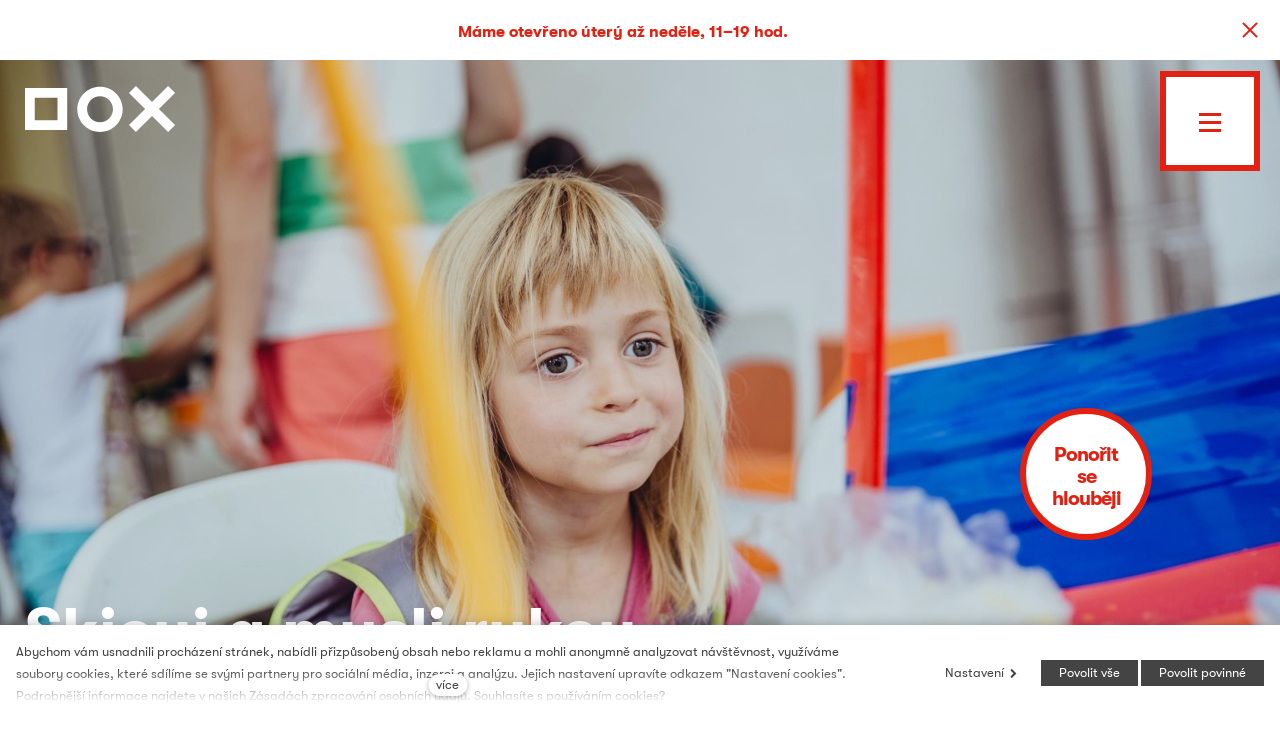

--- FILE ---
content_type: text/html; charset=utf-8
request_url: https://www.dox.cz/program/skicuj-a-mysli-rukou-1749
body_size: 14177
content:
<!DOCTYPE html>
<html lang = "cs" class = "no-js">
<head>
  

<link type="text/css" href="https://www.dox.cz/assets/cs/css/cached.1768480434.core.css" rel="stylesheet" />




  

<meta charset="utf-8" />
<meta name="keywords" />
<meta name="description" content="Jak vznikne první nápad na dům, most, schody? Architektka a designérka Eva Jiřičná slaví letos 80. narozeniny a na výstavě k životnímu jubileu v DOXu ukazuje přímo nebo nepřímo několik set svých projektů. " />
<meta name="author" content="solidpixels., https://www.solidpixels.com" />
<meta name="robots" content="index, follow" />
<meta property="og:type" content="event" />
<meta property="og:site_name" content="DOX" />
<meta property="og:url" content="https://www.dox.cz/program/skicuj-a-mysli-rukou-1749" />
<meta property="og:title" content="DOX –  Skicuj a mysli rukou" />
<meta property="og:description" content="Jak vznikne první nápad na dům, most, schody? Architektka a designérka Eva Jiřičná slaví letos 80. narozeniny a na výstavě k životnímu jubileu v DOXu ukazuje přímo nebo nepřímo několik set svých projektů. " />
<meta property="og:image" content="https://www.dox.cz/files/dox-copyright-mg-5410.jpg" />
<meta name="fb:app_id" content="518936135263185" />
<meta name="msapplication-TileImage" content="https://www.dox.cz/files/resize/144/144/dox-copyright-favicon.png" />
<meta name="msapplication-square70x70logo" content="https://www.dox.cz/files/resize/70/70/dox-copyright-favicon.png" />
<meta name="msapplication-wide310x150logo" content="https://www.dox.cz/files/resize/310/150/dox-copyright-favicon.png" />
<meta name="msapplication-square310x310logo" content="https://www.dox.cz/files/resize/310/310/dox-copyright-favicon.png" />
<meta name="viewport" content="width=device-width, initial-scale=1.0" />
<meta http-equiv="X-UA-Compatible" content="IE=edge" />
<title>DOX –  Skicuj a mysli rukou</title>
<script type="text/javascript">var EVENTS_BACKGROUND_VIDEO = false;</script>
<script type="text/javascript">var CMS_URL = "https://www.dox.cz";</script>
<script type="text/javascript">var CMS_ASSETS_URL = "https://www.dox.cz/assets/cs";</script>
<script type="text/javascript" src="https://cdn.solidpixels.com/2.22/template_core/js/vendor/modernizr.js?1633635609"> </script>
<script type="text/javascript">var CMS_CONFIG = {"app":{"nav":{"selector":"[data-nav=\"priority\"]","useMobileOnPhone":false,"useMobileOnTablet":false,"useMobileOnDesktop":false,"sm":{"type":"toggle","collapsible":false},"lg":{"type":"toggle"}},"breakpoints":{"nav":640,"grid":320,"screenSmall":480,"layout":640,"image":{"360":360,"640":640,"980":980,"1280":1280,"1920":1920,"2600":2600}},"typography":{"headingsLarge":1.2,"headingsModularRatio":{"sm":1.25,"md":1.33}},"defaults":{"imagePlaceholder":"none","lazyImages":{"init":false,"lazyClass":"is-lazy","loadingClass":"is-loading","loadedClass":"is-loaded","expand":800,"hFac":1},"inViewport":{"elementSelector":".section-body, .section .row-main, .gallery-item","offset":0,"onlyForward":true},"coverVideo":{"aspectRatio":1.7778,"width":"1120","height":"630","showPlaceholder":false,"audio":false,"autoplay":true,"autoplayOffset":100,"cover":true,"startTime":null},"scrollTo":{"elementSelector":"a[href*=\\#]:not([href=\\#]):not(.no-scroll)","offsetTop":0,"timing":1000},"forms":{"validation":true,"inline":true,"ajax":true},"attachment":{"elementSelector":"input.field-control[type=\"file\"]","resetButtonClass":"icon icon-times","filenameLabelClass":"field-filename"},"swiper":{"containerModifierClass":"gallery-slider-","slideClass":"gallery-slider-item","slideActiveClass":"is-active","wrapperClass":"gallery-slider-wrapper","loop":true,"navigation":{"nextEl":".slider-btn-next","prevEl":".slider-btn-prev"},"pagination":{"el":".slider-pager","type":"bullets","clickable":true}},"map":{"libraries":[],"filters":[],"scrollwheel":false,"mapTypeControl":false}},"async_js":{"async-polyfills.js":"https:\/\/cdn.solidpixels.com\/2.22\/template_core\/js\/processed\/async-polyfills.js","async-slider.js":"https:\/\/cdn.solidpixels.com\/2.22\/template_core\/js\/processed\/async-slider.js"}},"language":{"name":"\u010ce\u0161tina","name_full":"\u010cesk\u00fd","prefix":"cs","assets":"cs","i18n":"cs","locale":["cs_CZ.utf-8"],"cms_status":1,"i18n_messages":{":count files":{"one":":count soubor","few":":count soubory","other":":count soubor\u016f"},"date":{"date":{"long":"%N, %d. %C %Y","short":"%d.%m.%Y"},"days":{"abbr":["Ne","Po","\u00dat","St","\u010ct","P\u00e1","So"],"acc":["V ned\u011bli","V pond\u011bl\u00ed","V \u00fater\u00fd","Ve st\u0159edu","Ve \u010dtvrtek","V p\u00e1tek","V sobotu"],"other":["Ned\u011ble","Pond\u011bl\u00ed","\u00dater\u00fd","St\u0159eda","\u010ctvrtek","P\u00e1tek","Sobota"]},"months":{"abbr":["Led","\u00dano","B\u0159e","Dub","Kv\u011b","\u010crv","\u010crc","Srp","Z\u00e1\u0159","\u0158\u00edj","Lis","Pro"],"gen":["ledna","\u00fanora","b\u0159ezna","dubna","kv\u011btna","\u010dervna","\u010dervence","srpna","z\u00e1\u0159\u00ed","\u0159\u00edjna","listopadu","prosince"],"other":["Leden","\u00danor","B\u0159ezen","Duben","Kv\u011bten","\u010cerven","\u010cervenec","Srpen","Z\u00e1\u0159\u00ed","\u0158\u00edjen","Listopad","Prosinec"]},"order":["date","month","year"],"time":{"long":"%H:%M:%S","short":"%H:%M"},"am":"dop.","pm":"odp.","less_than_minute_ago":"p\u0159ed chv\u00edl\u00ed","minute_ago":{"one":"p\u0159ibli\u017en\u011b p\u0159ed minutou","other":"p\u0159ed {delta} minutami"},"hour_ago":{"one":"p\u0159ibli\u017en\u011b p\u0159ed hodinou","other":"p\u0159ed {delta} hodinami"},"day_ago":{"one":"v\u010dera","other":"p\u0159ed {delta} dny"},"week_ago":{"one":"p\u0159ed t\u00fddnem","other":"p\u0159ed {delta} t\u00fddny"},"month_ago":{"one":"p\u0159ed m\u011bs\u00edcem","other":"p\u0159ed {delta} m\u011bs\u00edci"},"year_ago":{"one":"p\u0159ed rokem","other":"p\u0159ed {delta} lety"},"less_than_minute_until":"za chv\u00edli","minute_until":{"one":"p\u0159ibli\u017en\u011b za minutu","few":"za {delta} minuty","other":"za {delta} minut"},"hour_until":{"one":"p\u0159ibli\u017en\u011b za hodinu","few":"za {delta} hodiny","other":"za {delta} hodin"},"day_until":{"one":"z\u00edtra","few":"za {delta} dny","other":"za {delta} dn\u016f"},"week_until":{"one":"za t\u00fdden","few":"za {delta} t\u00fddny","other":"za {delta} t\u00fddn\u016f"},"month_until":{"one":"za m\u011bs\u00edc","few":"za {delta} m\u011bs\u00edce","other":"za {delta} m\u011bs\u00edc\u016f"},"year_until":{"one":"za rok","few":"za {delta} roky","other":"za {delta} let"},"never":"nikdy"},"valid":{"alpha":"Pole :field m\u016f\u017ee obsahovat pouze p\u00edsmena","alpha_dash":"Pole :field m\u016f\u017ee obsahovat pouze p\u00edsmena, \u010d\u00edslice, poml\u010dku a potr\u017e\u00edtko","alpha_numeric":"Pole :field m\u016f\u017ee obsahovat pouze p\u00edsmena a \u010d\u00edslice","color":"Do pole :field mus\u00edte zadat k\u00f3d barvy","credit_card":"Do pole :field mus\u00edte zadat platn\u00e9 \u010d\u00edslo platebn\u00ed karty","date":"Do pole :field mus\u00edte zadat datum","decimal":{"one":"Do pole :field mus\u00edte zadat \u010d\u00edslo s jedn\u00edm desetinn\u00fdm m\u00edstem","other":"Do pole :field mus\u00edte zadat \u010d\u00edslo s :param2 desetinn\u00fdmi m\u00edsty"},"digit":"Do pole :field mus\u00edte zadat cel\u00e9 \u010d\u00edslo","email":"Do pole :field mus\u00edte zadat emailovou adresu","email_domain":"Do pole :field mus\u00edte zadat platnou emailovou dom\u00e9nu","equals":"Pole :field se mus\u00ed rovnat :param2","exact_length":{"one":"Pole :field mus\u00ed b\u00fdt dlouh\u00e9 p\u0159esn\u011b 1 znak","few":"Pole :field mus\u00ed b\u00fdt p\u0159esn\u011b :param2 znaky dlouh\u00e9","other":"Pole :field mus\u00ed b\u00fdt p\u0159esn\u011b :param2 znak\u016f dlouh\u00e9"},"in_array":"Do pole :field mus\u00edte vlo\u017eit pouze jednu z dovolen\u00fdch mo\u017enost\u00ed","ip":"Do pole :field mus\u00edte zadat platnou ip adresu","match":"Pole :field se mus\u00ed shodovat s polem :param2","max_length":{"few":"Pole :field mus\u00ed b\u00fdt nanejv\u00fd\u0161 :param2 znaky dlouh\u00e9","other":"Pole :field mus\u00ed b\u00fdt nanejv\u00fd\u0161 :param2 znak\u016f dlouh\u00e9"},"min_length":{"one":"Pole :field mus\u00ed b\u00fdt alespo\u0148 jeden znak dlouh\u00e9","few":"Pole :field mus\u00ed b\u00fdt alespo\u0148 :param2 znaky dlouh\u00e9","other":"Pole :field mus\u00ed b\u00fdt alespo\u0148 :param2 znak\u016f dlouh\u00e9"},"not_empty":"Pole :field nesm\u00ed b\u00fdt pr\u00e1zdn\u00e9","numeric":":field mus\u00ed m\u00edt \u010d\u00edselnou hodnotu","phone":"Pole :field mus\u00ed b\u00fdt platn\u00e9 telefonn\u00ed \u010d\u00edslo","range":"Hodnota pole :field mus\u00ed le\u017eet v intervalu od :param2 do :param3","regex":"Pole :field mus\u00ed spl\u0148ovat po\u017eadovan\u00fd form\u00e1t","url":"Do pole :field mus\u00edte zadat platnou adresu URL"},":field must contain only letters":"Pole \":field\" m\u016f\u017ee obsahovat pouze p\u00edsmena",":field must contain only numbers, letters and dashes":"Pole \":field\" m\u016f\u017ee obsahovat pouze p\u00edsmena, \u010d\u00edslice, poml\u010dku a potr\u017e\u00edtko",":field must contain only letters and numbers":"Pole \":field\" m\u016f\u017ee obsahovat pouze p\u00edsmena a \u010d\u00edslice",":field must be a color":"Do pole \":field\" mus\u00edte zadat k\u00f3d barvy",":field must be a credit card number":"Do pole \":field\" mus\u00edte zadat platn\u00e9 \u010d\u00edslo platebn\u00ed karty",":field must be a date":"Do pole \":field\" mus\u00edte zadat datum",":field must be a decimal with :param2 places":{"one":"Do pole \":field\" mus\u00edte zadat \u010d\u00edslo s <strong>jedn\u00edm<\/strong> desetinn\u00fdm m\u00edstem","other":"Do pole \":field\" mus\u00edte zadat \u010d\u00edslo s <strong>:param2<\/strong> desetinn\u00fdmi m\u00edsty"},":field must be a digit":"Do pole \":field\" mus\u00edte zadat cel\u00e9 \u010d\u00edslo",":field must be an email address":"Do pole \":field\" mus\u00edte zadat emailovou adresu",":field must contain a valid email domain":"Do pole \":field\" mus\u00edte zadat platnou emailovou dom\u00e9nu",":field must equal :param2":"Pole \":field\" se mus\u00ed rovnat <strong>:param2<\/strong>",":field must be exactly :param2 characters long":{"one":"Pole \":field\" mus\u00ed b\u00fdt dlouh\u00e9 p\u0159esn\u011b <strong>1<\/strong> znak","few":"Pole \":field\" mus\u00ed b\u00fdt p\u0159esn\u011b <strong>:param2<\/strong> znaky dlouh\u00e9","other":"Pole \":field\" mus\u00ed b\u00fdt p\u0159esn\u011b <strong>:param2<\/strong> znak\u016f dlouh\u00e9"},":field must be one of the available options":"Do pole \":field\" mus\u00edte vlo\u017eit pouze jednu z dovolen\u00fdch mo\u017enost\u00ed",":field must be an ip address":"Do pole \":field\" mus\u00edte zadat platnou ip adresu",":field must be the same as :param3":"Pole \":field\" se mus\u00ed shodovat s polem <strong>\":param3\"<\/strong>",":field must not exceed :param2 characters long":{"few":"Pole \":field\" mus\u00ed b\u00fdt nanejv\u00fd\u0161 <strong>:param2<\/strong> znaky dlouh\u00e9","other":"Pole \":field\" mus\u00ed b\u00fdt nanejv\u00fd\u0161 <strong>:param2<\/strong> znak\u016f dlouh\u00e9"},":field must be at least :param2 characters long":{"one":"Pole \":field\" mus\u00ed b\u00fdt alespo\u0148 <strong>1<\/strong> znak dlouh\u00e9","few":"Pole \":field\" mus\u00ed b\u00fdt alespo\u0148 <strong>:param2<\/strong> znaky dlouh\u00e9","other":"Pole \":field\" mus\u00ed b\u00fdt alespo\u0148 <strong>:param2<\/strong> znak\u016f dlouh\u00e9"},":field must not be empty":"Pole \":field\" nesm\u00ed b\u00fdt pr\u00e1zdn\u00e9",":field must be numeric":"\":field\" mus\u00ed m\u00edt \u010d\u00edselnou hodnotu",":field must be a phone number":"Pole \":field\" mus\u00ed b\u00fdt platn\u00e9 telefonn\u00ed \u010d\u00edslo",":field must be within the range of :param2 to :param3":"Hodnota pole \":field\" mus\u00ed le\u017eet v intervalu <strong>od :param2 do :param3<\/strong>",":field does not match the required format":"Pole \":field\" mus\u00ed spl\u0148ovat po\u017eadovan\u00fd form\u00e1t",":field must be a url":"Do pole \":field\" mus\u00edte zadat platnou adresu URL",":field is not valid domain \/ hostname":"Do pole \":field\" mus\u00edte zadat platnou dom\u00e9nu","availability - in_stock":"Skladem","availability - out_of_stock":"Na objedn\u00e1n\u00ed","availability - sold_out":"Prodej ukon\u010den","login_factor -":"Neaktivn\u00ed","login_factor - email":"E-mailem zaslan\u00e9 jednor\u00e1zov\u00e9 heslo","login_factor - totp":"\u010casov\u011b omezen\u00e9 jednor\u00e1zov\u00e9 heslo","spojka_a":"a","This way to get lost":"Tudy se ztra\u0165te","V\u00fdtvarn\u00e9 um\u011bn\u00ed":"V\u00fdtvarn\u00e9 um\u011bn\u00ed","Divadlo, tanec a hudba":"Divadlo, tanec a hudba","Literatura":"Literatura","Film":"Film","Architektura":"Architektura","Um\u011bn\u00ed a spole\u010dnost":"Um\u011bn\u00ed a spole\u010dnost","Chci v\u011bd\u011bt o v\u0161em, co se d\u011bje v DOXu":"Chci v\u011bd\u011bt o v\u0161em, co se d\u011bje v DOXu","Zaj\u00edmaj\u00ed m\u011b tiskov\u00e9 zpr\u00e1vy z n\u00e1sleduj\u00edc\u00edch oblast\u00ed":"Zaj\u00edmaj\u00ed m\u011b tiskov\u00e9 zpr\u00e1vy z n\u00e1sleduj\u00edc\u00edch oblast\u00ed"},"validation":{"required":"Pole \"{label}\" nesm\u00ed b\u00fdt pr\u00e1zdn\u00e9","email":"Do pole \"{label}\" mus\u00edte zadat emailovou adresu","tel":"Pole \"{label}\" mus\u00ed b\u00fdt platn\u00e9 telefonn\u00ed \u010d\u00edslo","maxLength":"Pole \"{label}\" mus\u00ed b\u00fdt nanejv\u00fd\u0161 <strong>{maxLength}<\/strong> znak\u016f dlouh\u00e9","maxFileSize":"Soubor je p\u0159\u00edli\u0161 velk\u00fd, maxim\u00e1ln\u00ed velikost souboru je {maxFileSize}."},"i18n_code":"cs","site_url":"https:\/\/www.dox.cz"},"site_url":"https:\/\/www.dox.cz","cdn_url":"https:\/\/cdn.solidpixels.com\/2.22","cms_url":"https:\/\/www.dox.cz\/cms\/","assets_url":"https:\/\/www.dox.cz\/assets\/cs","api_google_key":"AIzaSyDpgWQNI5Jxhg8-xUUNcrC5iIsRYLUPQWw","cookies":{"bar_hidden":false,"ac_allowed":true,"mc_allowed":true}};</script>
<script type="text/javascript">
      (function(w){
        var cachedDate = !!localStorage.fontCacheExpires && parseInt(localStorage.getItem('fontCacheExpires'));
        var currentTime = new Date().getTime();

        if (cachedDate && cachedDate > currentTime) {
          document.documentElement.className += ' fonts-loaded';
        }
      }(this));
</script>
<script type="text/javascript">CMS_CONFIG.fonts = [];</script>
<link type="image/png" href="https://www.dox.cz/files/dox-copyright-favicon.png" rel="shortcut icon" />
<link href="https://www.dox.cz/files/resize/57/57/dox-copyright-favicon.png" rel="apple-touch-icon-precomposed" sizes="57x57" />
<link href="https://www.dox.cz/files/resize/114/114/dox-copyright-favicon.png" rel="apple-touch-icon-precomposed" sizes="114x114" />
<link href="https://www.dox.cz/files/resize/72/72/dox-copyright-favicon.png" rel="apple-touch-icon-precomposed" sizes="72x72" />
<link href="https://www.dox.cz/files/resize/144/144/dox-copyright-favicon.png" rel="apple-touch-icon-precomposed" sizes="144x144" />
<link href="https://www.dox.cz/files/resize/60/60/dox-copyright-favicon.png" rel="apple-touch-icon-precomposed" sizes="60x60" />
<link href="https://www.dox.cz/files/resize/120/120/dox-copyright-favicon.png" rel="apple-touch-icon-precomposed" sizes="120x120" />
<link href="https://www.dox.cz/files/resize/76/76/dox-copyright-favicon.png" rel="apple-touch-icon-precomposed" sizes="76x76" />
<link href="https://www.dox.cz/files/resize/152/152/dox-copyright-favicon.png" rel="apple-touch-icon-precomposed" sizes="152x152" />
<link type="image/png" href="https://www.dox.cz/files/resize/196/196/dox-copyright-favicon.png" rel="icon" sizes="196x196" />
<link type="image/png" href="https://www.dox.cz/files/resize/96/96/dox-copyright-favicon.png" rel="icon" sizes="96x96" />
<link type="image/png" href="https://www.dox.cz/files/resize/32/32/dox-copyright-favicon.png" rel="icon" sizes="32x32" />
<link type="image/png" href="https://www.dox.cz/files/resize/16/16/dox-copyright-favicon.png" rel="icon" sizes="16x16" />
<link type="image/png" href="https://www.dox.cz/files/resize/128/128/dox-copyright-favicon.png" rel="icon" sizes="128x128" />

  
<link href="https://www.dox.cz/program/skicuj-a-mysli-rukou-1749" rel="alternate" hreflang="cs">
<link href="https://www.dox.cz/en" rel="alternate" hreflang="en">
</head>
<body class = "production not-mobile not-tablet use-header-transparent use-header-fixed use-header-boxed none page-animation-scroll  use-headings-underline cms-event-read cms-event-cs_event1749">


  <div id = "page" class = "page">
      <div id = "header" class = "header">
        <div class = "row-main">
            <div class = "logo logo-image">
          
                <a class = "logo-element" href = "https://www.dox.cz" title = "DOX">
<span>
<img src="https://www.dox.cz/files/dox-copyright-dox-logo-red.svg" alt="DOX"></img></span></a>
            </div>
          
          
          <button type = "button" data-toggle = "nav" data-target = "#menu-main" class = "nav-toggle" aria-expanded = "false">
            <span class = "nav-toggle-icon"></span> <span class = "nav-toggle-label">Menu</span>
          </button>
          
          <div class = "menubar">
          
            <div class="menubar-inner">
              <div class = "menubar-language menubar-cell">
                
<nav id="dropdown-lang" class="nav language-switcher" aria-label="Přepnout jazyk"> 
<ul> 
<li class="is-active">
<a href="https://www.dox.cz/program/skicuj-a-mysli-rukou-1749">
<abbr title="Český">Čeština</abbr></a></li> 
<li class="">
<a href="https://www.dox.cz/en">
<abbr title="English">English</abbr></a></li></ul></nav>
              </div><!-- /menubar-language -->
          
              <div class = "menubar-search menubar-cell">
                <form class = "search-form" id = "search-form" action = "https://www.dox.cz/vyhledavani">
                  <div class = "search-form-inner">
                    <span class = "search-icon magnify-glass"></span>
                    <input type = "text" name = "q" id = "search-control" class = "search-control" placeholder = "Hledat" required>
                    <button type = "submit" class = "search-submit" title = "Vyhledat">
                      <span class = "search-btn-text">
                        Vyhledat
                      </span>
                    </button>
                  </div>
                </form>
              </div>
          
              <div class="primary-menu menubar-cell">
                <nav id = "menu-main" class = "nav">
                  
<ul id="menu-1" class=" reset"> 
<li class=""> 
<a href="https://www.dox.cz" class="">
<span>Úvod</span></a></li> 
<li class=" active"> 
<a href="https://www.dox.cz/program" class=" active" aria-current="page">
<span>Program</span></a></li> 
<li class=""> 
<a href="https://www.dox.cz/o-nas" class="">
<span>O nás</span></a></li> 
<li class=""> 
<a href="https://www.dox.cz/clenstvi" class="">
<span>Členství</span></a></li> 
<li class=""> 
<a href="https://www.dox.cz/navstivte-nas" class="">
<span>Navštivte nás</span></a></li></ul>
                </nav>
              </div>
          
              <div class="secondary-menu menubar-cell">
                <nav id = "menu-secondary" class="nav">
                  
<ul id="menu-631" class=" reset"> 
<li class=""> 
<a href="https://www.dox.cz/vzdelavani" class="">
<span>Vzdělávání</span></a></li> 
<li class=""> 
<a href="https://www.dox.cz/rodiny-a-deti" class="">
<span>Rodiny a děti </span></a></li> 
<li class=""> 
<a href="https://www.dox.cz/publikace" class="">
<span>Publikace</span></a></li> 
<li class=""> 
<a href="https://www.dox.cz/pronajem" class="">
<span>Pronájem </span></a></li> 
<li class=""> 
<a href="https://www.dox.cz/podcast" class="">
<span>Podcast</span></a></li> 
<li class=""> 
<a href="https://www.dox.cz/press" class="">
<span>Press</span></a></li> 
<li class=""> 
<a href="https://www.dox.cz/kontakt" class="">
<span>Kontakt</span></a></li></ul>
                </nav>
              </div>
          
            <div class="menubar-infobox menubar-cell">
              <div class="infobox is-red">
                  <div class="openning-hours today">
    <p><strong>Otvírací doba dnes</strong></p>
    <p>11.00 &ndash; 19.00</p>
  </div>

          
                <div class="infobox-row">
                  <p>   <strong>Rychlý kontakt</strong><br>   <a href="tel:+420 295 568 111">+420 295 568 111</a><br>   <a href="mailto:info@dox.cz">info@dox.cz</a> 
                </div>
          
                <div class="infobox-row">
                  
                </div>
              </div>
            </div>
          
            <div class="menubar-cell arrow-cell">
              <a href="https://www.dox.cz/program" class="dox-arrow-2 has-border">
                <span class="dox-arrow-2-inner">Tudy se ztraťte</span>
              </a>
            </div>
          
            </div>
          </div><!-- /menubar -->        </div>
      </div>
    <div id = "main" class = "main">
        
<div class="section section-has-background section-height-fullscreen section-align-bottom section-color-inverse event-header">
<div class="section-body">
<div class="row-main"> 
<div class="col col-10-12 grid-3-12"> 
<div class="block block-image fly-around" data-lb="region" data-lb-id="row-0-column-0-region-0"> 
</div></div></div>

<div class="row-main"> 
<div class="col col-1-12 grid-12-12"> 
<div class="block block-variable" data-lb="region" data-lb-id="row-1-column-0-region-0"> 
<span></span></div></div></div>

<div class="row-main"> 
<div class="col col-1-12 grid-12-12"> 
<div class="block block-variable" data-lb="region" data-lb-id="row-2-column-0-region-0"> 
<span><h1 class="hero-title goout-event-header"><strong>Skicuj a mysli rukou</strong></h1><p class="hero-date text-large"><span class="goout-sale-datetime" data-datetime="2019-08-10T14:00">10. 8. 2019, 14:00</span><br></p></span></div></div></div>

<div class="row-main"> 
<div class="col col-1-12 grid-9-12"> 
<div class="block block-variable" data-lb="region" data-lb-id="row-3-column-0-region-0"> 
<span></span></div></div> 
<div class="col col-10-12 grid-3-12"> 
<div class="block block-variable" data-lb="region" data-lb-id="row-3-column-1-region-0"> 
<span></span></div></div></div>

<div class="row-main"> 
<div class="col col-1-12 grid-12-12"> 
<div class="block block-button" data-lb="region" data-lb-id="row-4-column-0-region-0"> <div class="left"><a class="btn btn-a btn-inverse action-btn scroll-down"><span>Ponořit se hlouběji</span></a></div>
</div></div></div></div><div><div class="section-background section-background-cover" style="background-color:rgba(0,0,0,1)"><img class="is-lazy" srcset="https://www.dox.cz/files/responsive/360/0/dox-copyright-mg-5410.jpg 360w,https://www.dox.cz/files/responsive/640/0/dox-copyright-mg-5410.jpg 640w,https://www.dox.cz/files/responsive/980/0/dox-copyright-mg-5410.jpg 980w,https://www.dox.cz/files/responsive/1280/0/dox-copyright-mg-5410.jpg 1280w,https://www.dox.cz/files/responsive/1920/0/dox-copyright-mg-5410.jpg 1920w,https://www.dox.cz/files/responsive/2600/0/dox-copyright-mg-5410.jpg 2600w" sizes="(orientation: portrait) 265.55vw, 100vw"></div><div class="section-overlay" style="background-color:rgba(0,0,0,0.09916666666666663)"></div></div></div>
<div class="section section-height-low section-align-middle section-color-default event-body">
<div class="section-body">
<div class="row-main"> 
<div class="col col-1-12 grid-12-12"> 
<div class="block block-spacer" data-lb="region" data-lb-id="row-0-column-0-region-0"> <div class="block-spacer-element" style="height:50px"></div>
</div></div></div>

<div class="row-main"> 
<div class="col col-1-12 grid-4-12"> 
<div class="block block-inline is-red" data-lb="region" data-lb-id="row-1-column-0-region-0"> <h3><strong>Nejen dětství&nbsp;je&nbsp;plné otázek</strong></h3>

</div> 
<div class="block block-inline is-red" data-lb="region" data-lb-id="row-1-column-0-region-1"> <p>Pro děti a dospělé od 5 let<br />
<br />
Vstup: dospělý + dítě 90 Kč, další dítě 60 Kč | Zdarma pro členy Klubu přátel DOX (typ rodina).<br />
<br />
Rezervace a informace: <a href="mailto:rodiny@dox.cz">rodiny@dox.cz</a>, 295 568&nbsp;104<br />
Rezervace a informace v&nbsp;den konání dílny: 295&nbsp;568&nbsp;123</p>

<p><strong>Centrum současného umění&nbsp;DOX </strong><br />
Poupětova 1, Praha 7<br />
<a href="https://www.google.cz/maps/place/Dox/@50.1068153,14.4456396,17z/data=!4m5!3m4!1s0x470b94b4866f261d:0x97fffe8c62059191!8m2!3d50.1068153!4d14.4478283" target="_blank">Ukázat na mapě</a></p>

</div> 
<div class="block block-cta" data-lb="region" data-lb-id="row-1-column-0-region-2">   <p class="widget-placeholder">Widget CTA</p>
</div></div> 
<div class="col col-5-12 grid-8-12"> 
<div class="block block-inline no-pt" data-lb="region" data-lb-id="row-1-column-1-region-0"> <p>Rodinná výtvarná dílna k&nbsp;výstavě <a href="https://www.dox.cz/program/jiricna">JIŘIČNÁ</a></p>

<p>Jak vznikne první nápad na dům, most, schody? Architektka a designérka Eva Jiřičná slaví letos 80. narozeniny a na výstavě k životnímu&nbsp;jubileu v DOXu ukazuje přímo nebo nepřímo několik set svých projektů. A vedle nich i bohaté inspirační zdroje, kterým dává obrovský prostor na monumentální projekci. A navíc najdete ve výstavě jedno velice zajímavé schéma s&nbsp;výjimečným osudem.</p>

<p>Kreslit, skicovat, dělat náčrty, vizualizovat nápady; při tom všem se člověk může dostat k&nbsp;jinému výsledku, než když přemýšlí jen tzv. v&nbsp;hlavě. Je to podobné, jako když se někomu nápady dostaví pouze za chůze, nebo při stoupání do schodů a podobně. A výstava tolika zajímavých a výjimečných projektů si zaslouží zkusit si i na vlastní pěst myslet rukou. Těšíme se na dílnu věnovanou skicování a kresbě!</p>

<p>Výtvarnou dílnu povede lektorka Kateřina Sušková.</p>

</div></div></div>

<div class="row-main"> 
<div class="col col-1-12 grid-12-12"> 
<div class="block block-inline" data-lb="region" data-lb-id="row-2-column-0-region-0"> <p><a class="is-anchor" href="#related">Související události</a><br />
<a href="">Vzdělávací programy&nbsp;</a></p>

</div></div></div></div></div>
<div id="related" class="section section-height-normal section-align-middle section-color-default event-related">
<div class="section-body">
<div class="row-main"> 
<div class="col col-1-12 grid-12-12"> 
<div class="block block-inline has-red-headings" data-lb="region" data-lb-id="row-0-column-0-region-0"> <h2><strong>Pokračujte v objevování</strong></h2>

</div></div></div>

<div class="row-main"> 
<div class="col col-1-12 grid-12-12"> 
<div class="block block-variable" data-lb="region" data-lb-id="row-1-column-0-region-0"> 
<span></span></div></div></div>

<div class="row-main"> 
<div class="col col-1-12 grid-12-12"> 
<div class="block block-entries dox-entries is-slider special-item" data-lb="region" data-lb-id="row-2-column-0-region-0"> 
    <div class = "entry-list grid entries-events" style = "" data-entries="list">
        <div class = "entry grid-col-3 entry-events" style = "" data-entries = "entry">
          <div class = "entry-inner">
              <div class = "entry-media" style = "">
                <a class = "image image-mask ratio-standard" target = "_self" href = "https://www.dox.cz/program/ensemble-modern-ii" >
                  
<img class="is-lazy" data-srcset="https://www.dox.cz/files/responsive/360/0/pj26-05-29-offspring-ensemble-modern-ii-hr-c-milan-mosna-144.jpg 360w, https://www.dox.cz/files/responsive/640/0/pj26-05-29-offspring-ensemble-modern-ii-hr-c-milan-mosna-144.jpg 640w, https://www.dox.cz/files/responsive/980/0/pj26-05-29-offspring-ensemble-modern-ii-hr-c-milan-mosna-144.jpg 980w, https://www.dox.cz/files/responsive/1280/0/pj26-05-29-offspring-ensemble-modern-ii-hr-c-milan-mosna-144.jpg 1280w, https://www.dox.cz/files/responsive/1920/0/pj26-05-29-offspring-ensemble-modern-ii-hr-c-milan-mosna-144.jpg 1920w, https://www.dox.cz/files/responsive/2600/0/pj26-05-29-offspring-ensemble-modern-ii-hr-c-milan-mosna-144.jpg 2600w" data-sizes="(min-width:1440px) 480px, (min-width:640px) 33vw, (min-width:480px) 50vw, 100vw">
                </a>
        
              </div>
        
            <span class = "entry-meta-category">
                  <span class = "entry-meta-value">Koncert</span>
            </span>
        
              <div class = "entry-body align-left">
                  <h3 class = "entry-title">
                  <a href = "https://www.dox.cz/program/ensemble-modern-ii" target = "_self" title = "Ensemble Modern II">Ensemble Modern II</a></h3>
        
        
                  <p class = "entry-body__text">
                    Zvukový svět jihokorejského tržiště či japonského divadla Nó a Bunraku. Ensemble Modern během druhého večera Prague Offspring nabídne vedle čtyř světových premiér také hudbu inspirovanou Dálným východem. 
                  </p>
        
                  <span class = "entry-meta-term">
                    <span class = "entry-meta-value">30. 5. 2026, 20:00</span>
                  </span> <br>
        
              </div>
          </div>
        </div>        <div class = "entry grid-col-3 entry-events" style = "" data-entries = "entry">
          <div class = "entry-inner">
              <div class = "entry-media" style = "">
                <a class = "image image-mask ratio-standard" target = "_self" href = "https://www.dox.cz/program/masterclass-ensemble-modern" >
                  
<img class="is-lazy" data-srcset="https://www.dox.cz/files/responsive/360/0/pj26-05-30-titulka-em-masterclass-c-prazske-jaro-milan-mosna-2.jpg 360w, https://www.dox.cz/files/responsive/640/0/pj26-05-30-titulka-em-masterclass-c-prazske-jaro-milan-mosna-2.jpg 640w, https://www.dox.cz/files/responsive/980/0/pj26-05-30-titulka-em-masterclass-c-prazske-jaro-milan-mosna-2.jpg 980w, https://www.dox.cz/files/responsive/1280/0/pj26-05-30-titulka-em-masterclass-c-prazske-jaro-milan-mosna-2.jpg 1280w, https://www.dox.cz/files/responsive/1920/0/pj26-05-30-titulka-em-masterclass-c-prazske-jaro-milan-mosna-2.jpg 1920w, https://www.dox.cz/files/responsive/2600/0/pj26-05-30-titulka-em-masterclass-c-prazske-jaro-milan-mosna-2.jpg 2600w" data-sizes="(min-width:1440px) 480px, (min-width:640px) 33vw, (min-width:480px) 50vw, 100vw">
                </a>
        
              </div>
        
            <span class = "entry-meta-category">
                  <span class = "entry-meta-value">Koncert</span>
                  <span class = "entry-meta-value">Workshop</span>
            </span>
        
              <div class = "entry-body align-left">
                  <h3 class = "entry-title">
                  <a href = "https://www.dox.cz/program/masterclass-ensemble-modern" target = "_self" title = "Masterclass – Ensemble Modern">Masterclass – Ensemble Modern</a></h3>
        
        
                  <p class = "entry-body__text">
                    Objevte v rámci Prague Offspring nové interpretační techniky se členy Ensemble Modern. Součást festivalu Pražské jaro 2026.
                  </p>
        
                  <span class = "entry-meta-term">
                    <span class = "entry-meta-value">30. 5. 2026, 16:00</span>
                  </span> <br>
        
              </div>
          </div>
        </div>        <div class = "entry grid-col-3 entry-events" style = "" data-entries = "entry">
          <div class = "entry-inner">
              <div class = "entry-media" style = "">
                <a class = "image image-mask ratio-standard" target = "_self" href = "https://www.dox.cz/program/reading-lessons-ensemble-modern" >
                  
<img class="is-lazy" data-srcset="https://www.dox.cz/files/responsive/360/0/pj26-05-30-titulka-reading-lessons-c-prazske-jaro-milan-mosna.jpg 360w, https://www.dox.cz/files/responsive/640/0/pj26-05-30-titulka-reading-lessons-c-prazske-jaro-milan-mosna.jpg 640w, https://www.dox.cz/files/responsive/980/0/pj26-05-30-titulka-reading-lessons-c-prazske-jaro-milan-mosna.jpg 980w, https://www.dox.cz/files/responsive/1280/0/pj26-05-30-titulka-reading-lessons-c-prazske-jaro-milan-mosna.jpg 1280w, https://www.dox.cz/files/responsive/1920/0/pj26-05-30-titulka-reading-lessons-c-prazske-jaro-milan-mosna.jpg 1920w, https://www.dox.cz/files/responsive/2600/0/pj26-05-30-titulka-reading-lessons-c-prazske-jaro-milan-mosna.jpg 2600w" data-sizes="(min-width:1440px) 480px, (min-width:640px) 33vw, (min-width:480px) 50vw, 100vw">
                </a>
        
              </div>
        
            <span class = "entry-meta-category">
                  <span class = "entry-meta-value">Koncert</span>
            </span>
        
              <div class = "entry-body align-left">
                  <h3 class = "entry-title">
                  <a href = "https://www.dox.cz/program/reading-lessons-ensemble-modern" target = "_self" title = "Reading Lessons – Ensemble Modern">Reading Lessons – Ensemble Modern</a></h3>
        
        
                  <p class = "entry-body__text">
                    Hráči Ensemble Modern, kteří ovládají tisíce způsobů, jak hrát na své nástroje, provedou mladé skladatele i publikum Prague Offspring světem nových zvukových možností. Koncert se koná v rámci festivalu Pražské jaro 2026.
                  </p>
        
                  <span class = "entry-meta-term">
                    <span class = "entry-meta-value">30. 5. 2026, 14:00</span>
                  </span> <br>
        
              </div>
          </div>
        </div>        <div class = "entry grid-col-3 entry-events" style = "" data-entries = "entry">
          <div class = "entry-inner">
              <div class = "entry-media" style = "">
                <a class = "image image-mask ratio-standard" target = "_self" href = "https://www.dox.cz/program/ensemble-modern-i" >
                  
<img class="is-lazy" data-srcset="https://www.dox.cz/files/responsive/360/0/pj26-05-29-offspring-ensemble-modern-c-katharina-dubno.jpg 360w, https://www.dox.cz/files/responsive/640/0/pj26-05-29-offspring-ensemble-modern-c-katharina-dubno.jpg 640w, https://www.dox.cz/files/responsive/980/0/pj26-05-29-offspring-ensemble-modern-c-katharina-dubno.jpg 980w, https://www.dox.cz/files/responsive/1280/0/pj26-05-29-offspring-ensemble-modern-c-katharina-dubno.jpg 1280w, https://www.dox.cz/files/responsive/1920/0/pj26-05-29-offspring-ensemble-modern-c-katharina-dubno.jpg 1920w, https://www.dox.cz/files/responsive/2600/0/pj26-05-29-offspring-ensemble-modern-c-katharina-dubno.jpg 2600w" data-sizes="(min-width:1440px) 480px, (min-width:640px) 33vw, (min-width:480px) 50vw, 100vw">
                </a>
        
              </div>
        
            <span class = "entry-meta-category">
                  <span class = "entry-meta-value">Koncert</span>
            </span>
        
              <div class = "entry-body align-left">
                  <h3 class = "entry-title">
                  <a href = "https://www.dox.cz/program/ensemble-modern-i" target = "_self" title = "Ensemble Modern I">Ensemble Modern I</a></h3>
        
        
                  <p class = "entry-body__text">
                    První večer Prague Offspring s Ensemble Modern, ve kterém se podíváte do říše za zrcadlem, objevíte nekonečné možnosti bicích nástrojů a zažijete světovou premiéru. Koncert je součástí festivalu Pražské jaro 2026.
                  </p>
        
                  <span class = "entry-meta-term">
                    <span class = "entry-meta-value">29. 5. 2026, 20:00</span>
                  </span> <br>
        
              </div>
          </div>
        </div>        <div class = "entry grid-col-3 entry-events" style = "" data-entries = "entry">
          <div class = "entry-inner">
              <div class = "entry-media" style = "">
                <a class = "image image-mask ratio-standard" target = "_self" href = "https://www.dox.cz/program/unsuk-chin-in-conversation" >
                  
<img class="is-lazy" style="object-position: 50% 33%;font-family: &#039;object-fit:cover;object-position:50% 33%&#039;;" data-srcset="https://www.dox.cz/files/responsive/360/0/pj26-05-29-unsuk-chin-03-c-bonsook-koo.jpg 360w, https://www.dox.cz/files/responsive/640/0/pj26-05-29-unsuk-chin-03-c-bonsook-koo.jpg 640w, https://www.dox.cz/files/responsive/980/0/pj26-05-29-unsuk-chin-03-c-bonsook-koo.jpg 980w, https://www.dox.cz/files/responsive/1280/0/pj26-05-29-unsuk-chin-03-c-bonsook-koo.jpg 1280w, https://www.dox.cz/files/responsive/1920/0/pj26-05-29-unsuk-chin-03-c-bonsook-koo.jpg 1920w, https://www.dox.cz/files/responsive/2600/0/pj26-05-29-unsuk-chin-03-c-bonsook-koo.jpg 2600w" data-sizes="(min-width:1440px) 480px, (min-width:640px) 33vw, (min-width:480px) 50vw, 100vw">
                </a>
        
              </div>
        
            <span class = "entry-meta-category">
                  <span class = "entry-meta-value">Diskuze</span>
            </span>
        
              <div class = "entry-body align-left">
                  <h3 class = "entry-title">
                  <a href = "https://www.dox.cz/program/unsuk-chin-in-conversation" target = "_self" title = "Unsuk Chin in Conversation">Unsuk Chin in Conversation</a></h3>
        
        
                  <p class = "entry-body__text">
                    Setkání s Unsuk Chin, rezidenční skladatelkou Prague Offspring 2026, držitelkou Grawemeyerovy ceny a Ernst von Siemens Musikstiftung Preis.
                  </p>
        
                  <span class = "entry-meta-term">
                    <span class = "entry-meta-value">29. 5. 2026, 18:30</span>
                  </span> <br>
        
              </div>
          </div>
        </div>        <div class = "entry grid-col-3 entry-events" style = "" data-entries = "entry">
          <div class = "entry-inner">
              <div class = "entry-media" style = "">
                <a class = "image image-mask ratio-standard" target = "_self" href = "https://www.dox.cz/program/jazz-na-jaru" >
                  
<img class="is-lazy" data-srcset="https://www.dox.cz/files/responsive/360/0/pj26-05-21-fred-hersch-03-c-roberto-cifarelli.jpg 360w, https://www.dox.cz/files/responsive/640/0/pj26-05-21-fred-hersch-03-c-roberto-cifarelli.jpg 640w, https://www.dox.cz/files/responsive/980/0/pj26-05-21-fred-hersch-03-c-roberto-cifarelli.jpg 980w, https://www.dox.cz/files/responsive/1280/0/pj26-05-21-fred-hersch-03-c-roberto-cifarelli.jpg 1280w, https://www.dox.cz/files/responsive/1920/0/pj26-05-21-fred-hersch-03-c-roberto-cifarelli.jpg 1920w, https://www.dox.cz/files/responsive/2600/0/pj26-05-21-fred-hersch-03-c-roberto-cifarelli.jpg 2560w" data-sizes="(min-width:1440px) 481px, (min-width:640px) 33vw, (min-width:480px) 50vw, 100vw">
                </a>
        
              </div>
        
            <span class = "entry-meta-category">
                  <span class = "entry-meta-value">Koncert</span>
            </span>
        
              <div class = "entry-body align-left">
                  <h3 class = "entry-title">
                  <a href = "https://www.dox.cz/program/jazz-na-jaru" target = "_self" title = "Jazz na Jaru">Jazz na Jaru</a></h3>
        
        
                  <p class = "entry-body__text">
                    Žijící jazzová legenda, držitel sedmnácti nominací na cenu Grammy Fred Hersch poprvé na Pražském jaru se svým triem, nejlepší jazzovou kapelou roku 2019 časopisu DownBeat.
                  </p>
        
                  <span class = "entry-meta-term">
                    <span class = "entry-meta-value">21. 5. 2026, 20:00</span>
                  </span> <br>
        
              </div>
          </div>
        </div>        <div class = "entry grid-col-3 entry-events" style = "" data-entries = "entry">
          <div class = "entry-inner">
              <div class = "entry-media" style = "">
                <a class = "image image-mask ratio-standard" target = "_self" href = "https://www.dox.cz/program/ga-i-su-ra" >
                  
<img class="is-lazy" data-srcset="https://www.dox.cz/files/responsive/360/0/snimek-obrazovky-2025-12-02-v-93806.png 360w, https://www.dox.cz/files/responsive/640/0/snimek-obrazovky-2025-12-02-v-93806.png 640w, https://www.dox.cz/files/responsive/980/0/snimek-obrazovky-2025-12-02-v-93806.png 980w, https://www.dox.cz/files/responsive/1280/0/snimek-obrazovky-2025-12-02-v-93806.png 1023w" data-sizes="(min-width:1440px) 480px, (min-width:640px) 33vw, (min-width:480px) 50vw, 100vw">
                    <span class = "entry-meta-place entry-place-5">
                      <span class = "entry-meta-value">Centrum současného umění DOX</span>
                    </span>
                </a>
        
              </div>
        
            <span class = "entry-meta-category">
                  <span class = "entry-meta-value">Výstava</span>
            </span>
        
              <div class = "entry-body align-left">
                  <h3 class = "entry-title">
                  <a href = "https://www.dox.cz/program/ga-i-su-ra" target = "_self" title = "GA-I-SU-RA">GA-I-SU-RA</a></h3>
        
        
                  <p class = "entry-body__text">
                    Hold osobě a dílu Petra Geislera, pocta kaligrafii jako formě vnitřního výrazu a připomínka toho, že psaní a krásné písmo byly odjakživa přirozeným odrazem (nejen) čisté duše. Od expresivních kaligrafií přes fotografické více-expozice z Japonska 80. let až po monumentální zápis buddhistické Sútry srdce.

                  </p>
        
                  <span class = "entry-meta-term">
                    <span class = "entry-meta-value">19. 3.  &ndash; 7. 6. 2026</span>
                  </span> <br>
        
              </div>
          </div>
        </div>        <div class = "entry grid-col-3 entry-events" style = "" data-entries = "entry">
          <div class = "entry-inner">
              <div class = "entry-media" style = "">
                <a class = "image image-mask ratio-standard" target = "_self" href = "https://www.dox.cz/program/hit-by-news" >
                  
<img class="is-lazy" data-srcset="https://www.dox.cz/files/responsive/360/0/hit-by-news-exhibition.png 360w, https://www.dox.cz/files/responsive/640/0/hit-by-news-exhibition.png 640w, https://www.dox.cz/files/responsive/980/0/hit-by-news-exhibition.png 980w, https://www.dox.cz/files/responsive/1280/0/hit-by-news-exhibition.png 1110w" data-sizes="(min-width:1440px) 502px, (min-width:640px) 35vw, (min-width:480px) 52vw, 105vw">
                    <span class = "entry-meta-place entry-place-5">
                      <span class = "entry-meta-value">Centrum současného umění DOX</span>
                    </span>
                </a>
        
              </div>
        
            <span class = "entry-meta-category">
                  <span class = "entry-meta-value">Výstava</span>
            </span>
        
              <div class = "entry-body align-left">
                  <h3 class = "entry-title">
                  <a href = "https://www.dox.cz/program/hit-by-news" target = "_self" title = "HIT BY NEWS">HIT BY NEWS</a></h3>
        
        
                  <p class = "entry-body__text">
                    Výstava HIT BY NEWS přináší pronikavý a kritický pohled na fascinující téma společnosti, která byla, je a nadále bude utvářena médii. Představuje výběr ze sbírky děl Annette a Petera Nobelových. 
                  </p>
        
                  <span class = "entry-meta-term">
                    <span class = "entry-meta-value">6. 3.  &ndash; 23. 8. 2026</span>
                  </span> <br>
        
              </div>
          </div>
        </div>        <div class = "entry grid-col-3 entry-events" style = "" data-entries = "entry">
          <div class = "entry-inner">
              <div class = "entry-media" style = "">
                <a class = "image image-mask ratio-standard" target = "_self" href = "https://www.dox.cz/program/doxygen-obraznost-trestu-v-dantove-komedii-s-davidem-jirsou" >
                  
<img class="is-lazy" data-srcset="https://www.dox.cz/files/responsive/360/0/david-jirsa.png 360w, https://www.dox.cz/files/responsive/640/0/david-jirsa.png 640w, https://www.dox.cz/files/responsive/980/0/david-jirsa.png 921w" data-sizes="(min-width:1440px) 480px, (min-width:640px) 33vw, (min-width:480px) 50vw, 100vw">
                </a>
        
              </div>
        
            <span class = "entry-meta-category">
                  <span class = "entry-meta-value">Speciální programy a akce</span>
            </span>
        
              <div class = "entry-body align-left">
                  <h3 class = "entry-title">
                  <a href = "https://www.dox.cz/program/doxygen-obraznost-trestu-v-dantove-komedii-s-davidem-jirsou" target = "_self" title = "DOXYGEN: Obraznost trestů v Dantově Komedii s Davidem Jirsou">DOXYGEN: Obraznost trestů v Dantově Komedii s Davidem Jirsou</a></h3>
        
        
                  <p class = "entry-body__text">
                    Čerstvá kulturní emulze: trochu výstava, trochu přednáška, trochu experiment. A hlavně čerstvý kyslík. Tentokrát s návštěvou výstavy Miquel Barceló a světy slov a popularizátorem literatury a učitelem Davidem Jirsou.
                  </p>
        
                  <span class = "entry-meta-term">
                    <span class = "entry-meta-value">4. 3. 2026, 18:00</span>
                  </span> <br>
        
              </div>
          </div>
        </div>
        <div class = "entry grid-col-3" style = "" data-entries = "entry">
          <div class = "entry-inner">
            <div class = "block-actionbox">
              <div class="actionbox is-smaller">
                <div class="actionbox-text is-animated">Je tohle konec?</div>
                <div class="actionbox-text is-animated is-square">Ne, to je začátek.</div>
              </div>
            </div>
          </div>
        </div>    </div>

  
</div></div></div></div></div>

    </div>
    <div id = "footer" class = "footer" role = "contentinfo">

<div class="row-main"> 
<div class="col col-4-12 grid-6-12"> 
  <form method="post" action="#export_civi" class="block block-form footer-newsletter export_civi has-red-headings" id="export_civi" autocomplete="off">
    <div class = "row">
        <div class = "col col-1-12 grid-12-12">
              <h2 class="center"><strong>I nepředvídatelné události<br />
mohou přicházet pravidelně</strong></h2>

        </div>
    </div>
    <div class = "row">
        <div class = "col col-1-12 grid-12-12">
              <p class="center">Rádi vás budeme informovat o všech akcích, které by vás mohly zajímat.<br />
Každý měsíc vás zkusíme překvapit. Výměnou za váš e-mail.</p>

        </div>
    </div>
    <div class = "row">
        <div class = "col col-1-12 grid-3-12">
              <div class="block-spacer-element" style="height:50px"></div>
        </div>
        <div class = "col col-4-12 grid-6-12">
              <div class = "field field-form_input_email" >
                <div class = "field-wrapper">
                    

  <input type="email" value="" name="form_export_civi[email]" class="field-control" placeholder="V&aacute;&scaron; e-mail" required id="field-email">



                </div>
              </div>
        </div>
        <div class = "col col-10-12 grid-3-12">
              <div class="block-spacer-element" style="height:50px"></div>
        </div>
    </div>
    <div class = "row">
        <div class = "col col-1-12 grid-4-12">
              <p><strong>Přeji si dostávat:</strong></p>

              <div class = "field field-form_checkbox checkbox2" >
                <div class = "field-wrapper">
                    
<input type="checkbox" value="1" name="form_export_civi[Obecn&yacute; newsletter]" class="styled" id="field-Obecn&yacute; newsletter">

  <label for = "field-Obecný newsletter">
    Obecný newsletter      </label>


                </div>
              </div>
              <div class = "field field-form_checkbox checkbox2" >
                <div class = "field-wrapper">
                    
<input type="checkbox" value="1" name="form_export_civi[Pedagogick&yacute; newsletter]" class="styled" id="field-Pedagogick&yacute; newsletter">

  <label for = "field-Pedagogický newsletter">
    Pedagogický newsletter      </label>


                </div>
              </div>
              <div class = "field field-form_checkbox checkbox2" >
                <div class = "field-wrapper">
                    
<input type="checkbox" value="1" name="form_export_civi[Rodinn&yacute; program]" class="styled" id="field-Rodinn&yacute; program">

  <label for = "field-Rodinný program">
    Rodinný program      </label>


                </div>
              </div>
        </div>
        <div class = "col col-5-12 grid-4-12">
              <p><strong>Zajímá mě:</strong></p>

              <div class = "field field-form_checkbox checkbox2" >
                <div class = "field-wrapper">
                    
<input type="checkbox" value="1" name="form_export_civi[Architektura]" class="styled" id="field-Architektura">

  <label for = "field-Architektura">
    Architektura      </label>


                </div>
              </div>
              <div class = "field field-form_checkbox checkbox2" >
                <div class = "field-wrapper">
                    
<input type="checkbox" value="1" name="form_export_civi[Film]" class="styled" id="field-Film">

  <label for = "field-Film">
    Film      </label>


                </div>
              </div>
              <div class = "field field-form_checkbox checkbox2" >
                <div class = "field-wrapper">
                    
<input type="checkbox" value="1" name="form_export_civi[Divadlo a tanec]" class="styled" id="field-Divadlo a tanec">

  <label for = "field-Divadlo a tanec">
    Divadlo a tanec      </label>


                </div>
              </div>
        </div>
        <div class = "col col-9-12 grid-4-12">
              <div class="block-spacer-element" style="height:50px"></div>
              <div class = "field field-form_checkbox checkbox2" >
                <div class = "field-wrapper">
                    
<input type="checkbox" value="1" name="form_export_civi[Uměn&iacute; a společnost]" class="styled" id="field-Uměn&iacute; a společnost">

  <label for = "field-Umění a společnost">
    Umění a společnost      </label>


                </div>
              </div>
              <div class = "field field-form_checkbox checkbox2" >
                <div class = "field-wrapper">
                    
<input type="checkbox" value="1" name="form_export_civi[Literatura]" class="styled" id="field-Literatura">

  <label for = "field-Literatura">
    Literatura      </label>


                </div>
              </div>
              <div class = "field field-form_checkbox checkbox2" >
                <div class = "field-wrapper">
                    
<input type="checkbox" value="1" name="form_export_civi[V&yacute;tvarn&eacute; uměn&iacute;]" class="styled" id="field-V&yacute;tvarn&eacute; uměn&iacute;">

  <label for = "field-Výtvarné umění">
    Výtvarné umění      </label>


                </div>
              </div>
        </div>
    </div>
    <div class = "row">
        <div class = "col col-1-12 grid-12-12">
              <div class = "field field-form_agreement vop checkbox2 field-form_checkbox" id = "vop">
                <div class = "field-wrapper">
                    
  <input type="checkbox" value="1" name="form_export_civi[vop]" class="" required id="field-vop">

      <label for = "field-vop">
      <div class = "field-label-text">
        <p>Souhlasím se zpracováním osobních údajů pro&nbsp;potřeby Centra DOX a&nbsp;souhlasím se&nbsp;zasíláním materiálů dle mého výběru</p>
      </div>
    </label>
  
                </div>
              </div>
        </div>
    </div>
    <div class = "row">
        <div class = "col col-1-12 grid-12-12">
              <div class = "field field-form_submit" >
                <div class = "field-wrapper">
                    

  <input type="hidden" value="893,574" name="form_export_civi[form_export_civi_antispam]" class="inp-text" id="field-form_export_civi_antispam">
<div class="g-recaptcha" data-sitekey="6LexSasfAAAAACXuLsE5YbNT1ngX9YC8bwlCdMin"></div>
             <script type="text/javascript" src="https://www.google.com/recaptcha/api.js?hl=cs"></script>


                    <div class = "center">
                      

  <button name="form_export_civi[field_1_5_0_0]" value="submit" class="btn btn-a btn-default" type="submit" id="field-field_1_5_0_0"><span>Přihlásit se</span></button>



                    </div>
                </div>
              </div>
        </div>
    </div>

  <input type = "hidden" name = "form-action" value = "form_export_civi">
  </form>

</div></div>

<div class="row-main"> 
<div class="col col-1-12 grid-12-12"> 
<div class="block block-button" data-lb="region" data-lb-id="row-1-column-0-region-0"> <div class="right"><a class="btn btn-a btn-inverse action-btn scroll-up"><span>Zpátky ke vstupu</span></a></div>
</div></div></div>

<div class="row-main"> 
<div class="col col-1-12 grid-12-12"> 
<div class="block block-spacer" data-lb="region" data-lb-id="row-2-column-0-region-0"> <div class="block-spacer-element" style="height:30px"></div>
</div></div></div>

<div class="row-main"> 
<div class="col col-1-12 grid-12-12"> 
<div class="block block-image logo-footer" data-lb="region" data-lb-id="row-3-column-0-region-0"> <div class="image image-width-original"><img class="is-lazy" src="https://www.dox.cz/files/dox-copyright-dox-logo-with-claim.svg"/><noscript><img src="https://www.dox.cz/files/dox-copyright-dox-logo-with-claim.svg"></noscript></div>
</div></div></div>

<div class="row-main"> 
<div class="col col-1-12 grid-12-12"> 
<div class="block block-inline is-in-line main-menu" data-lb="region" data-lb-id="row-4-column-0-region-0"> <p class="text-large"><a href="https://www.dox.cz"><strong>Úvod</strong></a></p>

<p class="text-large"><a href="https://www.dox.cz/program"><strong>Program</strong></a></p>

<p class="text-large"><a href="https://www.dox.cz/o-nas"><strong>O nás</strong></a></p>

<p class="text-large"><a href="https://www.dox.cz/clenstvi"><strong>Členství</strong></a></p>

<p class="text-large"><a href="https://www.dox.cz/navstivte-nas"><strong>Navštivte nás</strong></a></p>

</div></div></div>

<div class="row-main"> 
<div class="col col-1-12 grid-12-12"> 
<div class="block block-inline is-in-line secondary-menu" data-lb="region" data-lb-id="row-5-column-0-region-0"> <p class="text-large"><a href="https://www.dox.cz/vzdelavani">Vzdělávání</a></p>

<p class="text-large"><a href="https://www.dox.cz/rodiny-a-deti">Rodiny a&nbsp;děti</a></p>

<p class="text-large"><a href="https://www.dox.cz/publikace">Publikace</a></p>

<p class="text-large"><a href="https://www.dox.cz/pronajem">Pronájem</a></p>

<p class="text-large"><a href="https://www.dox.cz/press">Press</a></p>

<p class="text-large"><a href="https://www.dox.cz/kontakt">Kontakt</a></p>

</div></div></div>

<div class="row-main"> 
<div class="col col-1-12 grid-12-12"> 
<div class="block block-divider" data-lb="region" data-lb-id="row-6-column-0-region-0"> <hr/>
</div></div></div>

<div class="row-main"> 
<div class="col col-1-12 grid-12-12"> 
<div class="block block-spacer" data-lb="region" data-lb-id="row-7-column-0-region-0"> <div class="block-spacer-element" style="height:30px"></div>
</div></div></div>

<div class="row-main"> 
<div class="col col-1-12 grid-4-12"> 
<div class="row"> 
<div class="col col-1-12 grid-6-12"> 
<div class="block block-inline is-compact text-smaller" data-lb="region" data-lb-id="row-0-column-0-region-0"> <h5><strong>Kontakt</strong></h5>

<p><a href="tel:00420295568123">+420 295 568 123</a></p>

<p><a href="mailto:infocentrum@dox.cz">infocentrum@dox.cz</a></p>

</div></div> 
<div class="col col-7-12 grid-6-12"> 
<div class="block block-inline is-compact text-smaller" data-lb="region" data-lb-id="row-0-column-1-region-0"> <h5><strong>Adresa</strong></h5>

<p>Poupětova 1, Praha 7</p>

<p><a href="https://www.google.cz/maps/place/DOX+Centre+for+Contemporary+Art/@50.1068294,14.4449302,17z/data=!3m1!4b1!4m5!3m4!1s0x470b94b4866f261d:0x97fffe8c62059191!8m2!3d50.1068294!4d14.4471189?hl=cs" target="_blank">Zobrazit na mapě</a></p>

</div></div></div></div> 
<div class="col col-5-12 grid-4-12"> 
<div class="block block-openings" data-lb="region" data-lb-id="row-8-column-1-region-0"> <div class = "openings ">
      <div class="openning-hours today">
    <p><strong>Otvírací doba dnes</strong></p>
    <p>11.00 &ndash; 19.00</p>
  </div>


</div></div></div> 
<div class="col col-9-12 grid-4-12"> 
<div class="block block-inline" data-lb="region" data-lb-id="row-8-column-2-region-0"> <h5><strong>Sledujte nás</strong></h5>

</div> 
<div class="block block-social_icons dox-share-icons" data-lb="region" data-lb-id="row-8-column-2-region-1"> <ul class="social-link-list left"><li><a href="https://www.facebook.com/doxprague" class="social-link has-icon has-label social-facebook" title="Facebook" target="_blank" aria-label="Přejít na Facebook"><i class="icon icon-facebook"></i><span>Facebook</span></a></li><li><a href="https://www.instagram.com/doxprague" class="social-link has-icon has-label social-instagram" title="Instagram" target="_blank" aria-label="Přejít na Instagram"><i class="icon icon-instagram"></i><span>Instagram</span></a></li><li><a href="https://www.youtube.com/channel/UCZtk-ZTVoxoLQyON-FLZaOg" class="social-link has-icon has-label social-youtube" title="Youtube" target="_blank" aria-label="Přejít na Youtube"><i class="icon icon-youtube"></i><span>Youtube</span></a></li></ul>
</div></div></div>

<div class="row-main"> 
<div class="col col-1-12 grid-12-12"> 
<div class="block block-spacer" data-lb="region" data-lb-id="row-9-column-0-region-0"> <div class="block-spacer-element" style="height:30px"></div>
</div></div></div>

<div class="row-main"> 
<div class="col col-1-12 grid-12-12"> 
<div class="block block-inline" data-lb="region" data-lb-id="row-10-column-0-region-0"> <h5>Naši partneři</h5>

</div></div></div>

<div class="row-main"> 
<div class="col col-1-12 grid-12-12"> 
<div class="block block-gallery" data-lb="region" data-lb-id="row-11-column-0-region-0"> <div class="grid gallery-container" style="margin:0 -22px -22px 0"><div class="gallery-item grid-col-8" style="padding:0 22px 22px 0"><a class="image image-width-original" href="https://www.praha.eu/jnp/" target="_blank"><img src="https://www.dox.cz/files/159.png"/></a></div><div class="gallery-item grid-col-8" style="padding:0 22px 22px 0"><a class="image image-width-original" href="https://abakus.cz/" target="_blank"><img src="https://www.dox.cz/files/149.png"/></a></div><div class="gallery-item grid-col-8" style="padding:0 22px 22px 0"><a class="image image-width-original" href="https://www.metrostav.cz/cs/" target="_blank"><img src="https://www.dox.cz/files/158.png"/></a></div><div class="gallery-item grid-col-8" style="padding:0 22px 22px 0"><div class="image image-width-original"><img src="https://www.dox.cz/files/19208-11.png"/></div></div></div>
</div></div></div>

<div class="row-main"> 
<div class="col col-1-12 grid-12-12"> 
<div class="block block-inline" data-lb="region" data-lb-id="row-12-column-0-region-0"> <p>Projekt Kontinuální činnost Centra současného umění DOX je realizován s&nbsp;finanční podporou hl. m. Prahy.</p>

</div></div></div>

<div class="row-main"> 
<div class="col col-1-12 grid-12-12"> 
<div class="block block-spacer" data-lb="region" data-lb-id="row-13-column-0-region-0"> <div class="block-spacer-element" style="height:30px"></div>
</div></div></div>

<div class="row-main"> 
<div class="col col-1-12 grid-12-12"> 
<div class="block block-gallery" data-lb="region" data-lb-id="row-14-column-0-region-0"> <div class="grid gallery-container" style="margin:0 -24px -24px 0"><div class="gallery-item grid-col-7" style="padding:0 24px 24px 0"><div class="image image-width-original"><img src="https://www.dox.cz/files/19196-11.png"/></div></div><div class="gallery-item grid-col-7" style="padding:0 24px 24px 0"><div class="image image-width-original"><img src="https://www.dox.cz/files/19202-12.png"/></div></div><div class="gallery-item grid-col-7" style="padding:0 24px 24px 0"><div class="image image-width-original"><img src="https://www.dox.cz/files/19199-13.png"/></div></div></div>
</div></div></div>

<div class="row-main"> 
<div class="col col-1-12 grid-12-12"> 
<div class="block block-inline" data-lb="region" data-lb-id="row-15-column-0-region-0"> <p>Stali jsme se úspěšnými žadateli o dotaci v&nbsp;rámci NPO – Status umělce, výzvy č. 4/2023 (Mobilita III) ze dne 1. 6. 2023.</p>

</div></div></div>

<div class="row-main"> 
<div class="col col-1-12 grid-12-12"> 
<div class="block block-spacer" data-lb="region" data-lb-id="row-16-column-0-region-0"> <div class="block-spacer-element" style="height:30px"></div>
</div></div></div>

<div class="row-main"> 
<div class="col col-1-12 grid-12-12"> 
<div class="block block-inline" data-lb="region" data-lb-id="row-17-column-0-region-0"> <h5>Mediální partneři</h5>

</div></div></div>

<div class="row-main"> 
<div class="col col-1-12 grid-12-12"> 
<div class="block block-gallery" data-lb="region" data-lb-id="row-18-column-0-region-0"> <div class="grid gallery-container" style="margin:0 -20px -20px 0"><div class="gallery-item grid-col-9" style="padding:0 20px 20px 0"><a class="image image-width-original" href="https://ihned.cz/"><img src="https://www.dox.cz/files/157.png"/></a></div><div class="gallery-item grid-col-9" style="padding:0 20px 20px 0"><a class="image image-width-original" href="https://www.aktualne.cz/"><img src="https://www.dox.cz/files/155.png"/></a></div><div class="gallery-item grid-col-9" style="padding:0 20px 20px 0"><a class="image image-width-original" href="https://www.respekt.cz/"><img src="https://www.dox.cz/files/162.png"/></a></div><div class="gallery-item grid-col-9" style="padding:0 20px 20px 0"><a class="image image-width-original" href="https://www.radio1.cz/"><img src="https://www.dox.cz/files/19235-dox-loga-web.png"/></a></div></div>
</div></div></div>

<div class="row-main"> 
<div class="col col-1-12 grid-6-12"> 
<div class="block block-inline" data-lb="region" data-lb-id="row-19-column-0-region-0"> <h5>Hotel partner&nbsp; &nbsp; &nbsp; &nbsp; &nbsp; &nbsp; &nbsp; &nbsp; Partner vernisáží</h5>

</div></div> 
<div class="col col-7-12 grid-6-12"> 
<div class="block block-spacer" data-lb="region" data-lb-id="row-19-column-1-region-0"> <div class="block-spacer-element" style="height:50px"></div>
</div></div></div>

<div class="row-main"> 
<div class="col col-1-12 grid-4-12"> 
<div class="block block-gallery" data-lb="region" data-lb-id="row-20-column-0-region-0"> <div class="grid gallery-container" style="margin:0 -0px -0px 0"><div class="gallery-item grid-col-1" style="padding:0 0px 0px 0"><div class="image image-width-stretch image-mask ratio-original" style="padding-bottom:25%"><img class="is-lazy" data-srcset="https://www.dox.cz/files/responsive/360/0/logolinka.jpg 360w,https://www.dox.cz/files/responsive/640/0/logolinka.jpg 640w,https://www.dox.cz/files/responsive/980/0/logolinka.jpg 980w,https://www.dox.cz/files/responsive/1280/0/logolinka.jpg 1200w" data-sizes="(min-width:1440px) 480px, (min-width:640px) 33.33vw, 100.00vw"/><noscript><img srcset="https://www.dox.cz/files/responsive/360/0/logolinka.jpg 360w,https://www.dox.cz/files/responsive/640/0/logolinka.jpg 640w,https://www.dox.cz/files/responsive/980/0/logolinka.jpg 980w,https://www.dox.cz/files/responsive/1280/0/logolinka.jpg 1200w" sizes="(min-width:1440px) 480px, (min-width:640px) 33.33vw, 100.00vw"></noscript></div></div></div>
</div></div> 
<div class="col col-5-12 grid-8-12"> 
<div class="block block-spacer" data-lb="region" data-lb-id="row-20-column-1-region-0"> <div class="block-spacer-element" style="height:50px"></div>
</div></div></div>

<div class="row-main"> 
<div class="col col-1-12 grid-12-12"> 
<div class="block block-divider" data-lb="region" data-lb-id="row-21-column-0-region-0"> <hr/>
</div></div></div>

<div class="row-main"> 
<div class="col col-1-12 grid-12-12"> 
<div class="block block-inline block-alert" data-lb="region" data-lb-id="row-22-column-0-region-0"> <p class="center"><strong>Máme otevřeno úterý až neděle, 11–19 hod.</strong></p>

</div></div></div>

<div class="row-main"> 
<div class="col col-1-12 grid-12-12"> 
<div class="block block-html" data-lb="region" data-lb-id="row-23-column-0-region-0"> <!-- Facebook Pixel Code -->
<script>
!function(f,b,e,v,n,t,s)
{if(f.fbq)return;n=f.fbq=function(){n.callMethod?
n.callMethod.apply(n,arguments):n.queue.push(arguments)};
if(!f._fbq)f._fbq=n;n.push=n;n.loaded=!0;n.version='2.0';
n.queue=[];t=b.createElement(e);t.async=!0;
t.src=v;s=b.getElementsByTagName(e)[0];
s.parentNode.insertBefore(t,s)}(window, document,'script',
'https://connect.facebook.net/en_US/fbevents.js');
fbq('init', '637694847018732');
fbq('track', 'PageView');
</script>
<noscript><img height="1" width="1" style="display:none"
src="https://www.facebook.com/tr?id=637694847018732&ev=PageView&noscript=1"
/></noscript>
<!-- End Facebook Pixel Code -->
</div></div></div>

<div class="row-main"> 
<div class="col col-1-12 grid-12-12"> 
<div class="block block-html" data-lb="region" data-lb-id="row-24-column-0-region-0"> <script type="text/javascript" src="https://partners.goout.net/cz-prague/doxnet.js"> </script>
</div></div></div>

<div class="row-main"> 
<div class="col col-1-12 grid-3-12"> 
<div class="block block-inline" data-lb="region" data-lb-id="row-25-column-0-region-0"> <p class="dox-copyright">DOX PRAGUE, a.s.</p>

</div></div> 
<div class="col col-4-12 grid-3-12"> 
<div class="block block-inline" data-lb="region" data-lb-id="row-25-column-1-region-0"> <p class="center">Tento web běží na <a href="https://www.solidpixels.com/cs/">solidpixels.</a></p>

</div></div> 
<div class="col col-7-12 grid-6-12"> 
<div class="row"> 
<div class="col col-1-12 grid-4-12"> 
<div class="block block-inline" data-lb="region" data-lb-id="row-0-column-0-region-0"> <p><a href="https://creativecommons.org/licenses/by-nc-nd/3.0/deed.cs" target="_blank">Podmínky užití</a></p>

</div></div> 
<div class="col col-5-12 grid-8-12"> 
<div class="block block-inline" data-lb="region" data-lb-id="row-0-column-1-region-0"> <a href="https://www.dox.cz/zasady-ochrany-osobnich-udaju">Zásady zpracování osobních údajů</a>
</div></div></div></div></div>
    </div>
    
    
  </div>

    <div id = "panel-cookies" class = "cookie-bar">
  <div class = "cookie-bar-wrapper">
    <div class = "cookie-bar-content">
      <div class = "cookie-bar-message">
        <p>Abychom vám usnadnili procházení stránek, nabídli přizpůsobený obsah nebo reklamu a mohli anonymně analyzovat návštěvnost, využíváme soubory cookies, které sdílíme se svými partnery pro sociální média, inzerci a analýzu. Jejich nastavení upravíte odkazem "Nastavení cookies". Podrobnější informace najdete v našich Zásadách zpracování osobních údajů. Souhlasíte s používáním cookies?</p>

      </div>

      <div class = "cookie-bar-settings">
        <div class = "field field-checkbox field-form_checkbox field-form_checkbox--cookie">
          <div class = "field-wrapper">
            <input type = "checkbox" value = "1" id = "cookies_allow_fc" checked = "checked" disabled = "disabled">
            <label for = "cookies_allow_fc">Funkční cookies</label>
          </div>
          <div class = "cookie-description">
            <p>Zprostředkovávají základní funkčnost stránky, web bez nich nemůže fungovat.</p>

          </div>
        </div>

          <div class = "field field-checkbox field-form_checkbox field-form_checkbox--cookie">
            <div class = "field-wrapper">
              <input type = "checkbox" id = "cookies_allow_ac" value = "1" checked = "checked" />
              <label for = "cookies_allow_ac">Analytické cookies</label>
            </div>
            <div class = "cookie-description">
              <p>Počítají návštěvnost webu a sběrem anonymních statistik umožňují provozovateli lépe pochopit své návštěvníky a stránky tak neustále vylepšovat.</p>

            </div>
          </div>

          <div class = "field field-checkbox field-form_checkbox field-form_checkbox--cookie">
            <div class = "field-wrapper">
              <input type = "checkbox" id = "cookies_allow_mc" value = "1" checked = "checked" />
              <label for = "cookies_allow_mc">Marketingové cookies</label>
            </div>
            <div class = "cookie-description">
              <p>Shromažďují informace pro lepší přizpůsobení reklamy vašim zájmům, a to na těchto webových stránkách i mimo ně.</p>

            </div>
          </div>
      </div>
    </div>
    <div class = "cookie-bar-actions">
      <button class = "btn btn-sm btn-simple js-cookies-toggle-settings"><span class="btn__label">Nastavení&nbsp;<i class = "icon icon-chevron-right"></i></span></button>
      <button class = "btn btn-sm btn-confirm js-cookies-confirm site_cookies_notification_close"><span class="btn__label">Povolit vybrané</span></button>
      <button class = "btn btn-sm btn-confirm js-cookies-confirm-all site_cookies_notification_close"><span class="btn__label">Povolit vše</span></button>
      <button class = "btn btn-sm btn-confirm js-cookies-decline-all site_cookies_notification_close"><span class="btn__label">Povolit povinné</span></button>
    </div>
  </div>
</div>


  

<script type="text/javascript" src="https://www.dox.cz/assets/cs/js/cached.1633635609.core.js"></script>
<script type="text/javascript" src="https://www.dox.cz/assets/cs/js/cached.1767601768.module.js"></script>
<script type="text/javascript" src="https://www.dox.cz/assets/cs/js/cached.1767601768.app.js"></script>
<script type="text/javascript" src="https://www.dox.cz/assets/cs/js/cached.app.init.js"></script>

</body>
</html>

--- FILE ---
content_type: text/html; charset=utf-8
request_url: https://www.google.com/recaptcha/api2/anchor?ar=1&k=6LexSasfAAAAACXuLsE5YbNT1ngX9YC8bwlCdMin&co=aHR0cHM6Ly93d3cuZG94LmN6OjQ0Mw..&hl=cs&v=PoyoqOPhxBO7pBk68S4YbpHZ&size=normal&anchor-ms=20000&execute-ms=30000&cb=smn3oemqeru6
body_size: 49483
content:
<!DOCTYPE HTML><html dir="ltr" lang="cs"><head><meta http-equiv="Content-Type" content="text/html; charset=UTF-8">
<meta http-equiv="X-UA-Compatible" content="IE=edge">
<title>reCAPTCHA</title>
<style type="text/css">
/* cyrillic-ext */
@font-face {
  font-family: 'Roboto';
  font-style: normal;
  font-weight: 400;
  font-stretch: 100%;
  src: url(//fonts.gstatic.com/s/roboto/v48/KFO7CnqEu92Fr1ME7kSn66aGLdTylUAMa3GUBHMdazTgWw.woff2) format('woff2');
  unicode-range: U+0460-052F, U+1C80-1C8A, U+20B4, U+2DE0-2DFF, U+A640-A69F, U+FE2E-FE2F;
}
/* cyrillic */
@font-face {
  font-family: 'Roboto';
  font-style: normal;
  font-weight: 400;
  font-stretch: 100%;
  src: url(//fonts.gstatic.com/s/roboto/v48/KFO7CnqEu92Fr1ME7kSn66aGLdTylUAMa3iUBHMdazTgWw.woff2) format('woff2');
  unicode-range: U+0301, U+0400-045F, U+0490-0491, U+04B0-04B1, U+2116;
}
/* greek-ext */
@font-face {
  font-family: 'Roboto';
  font-style: normal;
  font-weight: 400;
  font-stretch: 100%;
  src: url(//fonts.gstatic.com/s/roboto/v48/KFO7CnqEu92Fr1ME7kSn66aGLdTylUAMa3CUBHMdazTgWw.woff2) format('woff2');
  unicode-range: U+1F00-1FFF;
}
/* greek */
@font-face {
  font-family: 'Roboto';
  font-style: normal;
  font-weight: 400;
  font-stretch: 100%;
  src: url(//fonts.gstatic.com/s/roboto/v48/KFO7CnqEu92Fr1ME7kSn66aGLdTylUAMa3-UBHMdazTgWw.woff2) format('woff2');
  unicode-range: U+0370-0377, U+037A-037F, U+0384-038A, U+038C, U+038E-03A1, U+03A3-03FF;
}
/* math */
@font-face {
  font-family: 'Roboto';
  font-style: normal;
  font-weight: 400;
  font-stretch: 100%;
  src: url(//fonts.gstatic.com/s/roboto/v48/KFO7CnqEu92Fr1ME7kSn66aGLdTylUAMawCUBHMdazTgWw.woff2) format('woff2');
  unicode-range: U+0302-0303, U+0305, U+0307-0308, U+0310, U+0312, U+0315, U+031A, U+0326-0327, U+032C, U+032F-0330, U+0332-0333, U+0338, U+033A, U+0346, U+034D, U+0391-03A1, U+03A3-03A9, U+03B1-03C9, U+03D1, U+03D5-03D6, U+03F0-03F1, U+03F4-03F5, U+2016-2017, U+2034-2038, U+203C, U+2040, U+2043, U+2047, U+2050, U+2057, U+205F, U+2070-2071, U+2074-208E, U+2090-209C, U+20D0-20DC, U+20E1, U+20E5-20EF, U+2100-2112, U+2114-2115, U+2117-2121, U+2123-214F, U+2190, U+2192, U+2194-21AE, U+21B0-21E5, U+21F1-21F2, U+21F4-2211, U+2213-2214, U+2216-22FF, U+2308-230B, U+2310, U+2319, U+231C-2321, U+2336-237A, U+237C, U+2395, U+239B-23B7, U+23D0, U+23DC-23E1, U+2474-2475, U+25AF, U+25B3, U+25B7, U+25BD, U+25C1, U+25CA, U+25CC, U+25FB, U+266D-266F, U+27C0-27FF, U+2900-2AFF, U+2B0E-2B11, U+2B30-2B4C, U+2BFE, U+3030, U+FF5B, U+FF5D, U+1D400-1D7FF, U+1EE00-1EEFF;
}
/* symbols */
@font-face {
  font-family: 'Roboto';
  font-style: normal;
  font-weight: 400;
  font-stretch: 100%;
  src: url(//fonts.gstatic.com/s/roboto/v48/KFO7CnqEu92Fr1ME7kSn66aGLdTylUAMaxKUBHMdazTgWw.woff2) format('woff2');
  unicode-range: U+0001-000C, U+000E-001F, U+007F-009F, U+20DD-20E0, U+20E2-20E4, U+2150-218F, U+2190, U+2192, U+2194-2199, U+21AF, U+21E6-21F0, U+21F3, U+2218-2219, U+2299, U+22C4-22C6, U+2300-243F, U+2440-244A, U+2460-24FF, U+25A0-27BF, U+2800-28FF, U+2921-2922, U+2981, U+29BF, U+29EB, U+2B00-2BFF, U+4DC0-4DFF, U+FFF9-FFFB, U+10140-1018E, U+10190-1019C, U+101A0, U+101D0-101FD, U+102E0-102FB, U+10E60-10E7E, U+1D2C0-1D2D3, U+1D2E0-1D37F, U+1F000-1F0FF, U+1F100-1F1AD, U+1F1E6-1F1FF, U+1F30D-1F30F, U+1F315, U+1F31C, U+1F31E, U+1F320-1F32C, U+1F336, U+1F378, U+1F37D, U+1F382, U+1F393-1F39F, U+1F3A7-1F3A8, U+1F3AC-1F3AF, U+1F3C2, U+1F3C4-1F3C6, U+1F3CA-1F3CE, U+1F3D4-1F3E0, U+1F3ED, U+1F3F1-1F3F3, U+1F3F5-1F3F7, U+1F408, U+1F415, U+1F41F, U+1F426, U+1F43F, U+1F441-1F442, U+1F444, U+1F446-1F449, U+1F44C-1F44E, U+1F453, U+1F46A, U+1F47D, U+1F4A3, U+1F4B0, U+1F4B3, U+1F4B9, U+1F4BB, U+1F4BF, U+1F4C8-1F4CB, U+1F4D6, U+1F4DA, U+1F4DF, U+1F4E3-1F4E6, U+1F4EA-1F4ED, U+1F4F7, U+1F4F9-1F4FB, U+1F4FD-1F4FE, U+1F503, U+1F507-1F50B, U+1F50D, U+1F512-1F513, U+1F53E-1F54A, U+1F54F-1F5FA, U+1F610, U+1F650-1F67F, U+1F687, U+1F68D, U+1F691, U+1F694, U+1F698, U+1F6AD, U+1F6B2, U+1F6B9-1F6BA, U+1F6BC, U+1F6C6-1F6CF, U+1F6D3-1F6D7, U+1F6E0-1F6EA, U+1F6F0-1F6F3, U+1F6F7-1F6FC, U+1F700-1F7FF, U+1F800-1F80B, U+1F810-1F847, U+1F850-1F859, U+1F860-1F887, U+1F890-1F8AD, U+1F8B0-1F8BB, U+1F8C0-1F8C1, U+1F900-1F90B, U+1F93B, U+1F946, U+1F984, U+1F996, U+1F9E9, U+1FA00-1FA6F, U+1FA70-1FA7C, U+1FA80-1FA89, U+1FA8F-1FAC6, U+1FACE-1FADC, U+1FADF-1FAE9, U+1FAF0-1FAF8, U+1FB00-1FBFF;
}
/* vietnamese */
@font-face {
  font-family: 'Roboto';
  font-style: normal;
  font-weight: 400;
  font-stretch: 100%;
  src: url(//fonts.gstatic.com/s/roboto/v48/KFO7CnqEu92Fr1ME7kSn66aGLdTylUAMa3OUBHMdazTgWw.woff2) format('woff2');
  unicode-range: U+0102-0103, U+0110-0111, U+0128-0129, U+0168-0169, U+01A0-01A1, U+01AF-01B0, U+0300-0301, U+0303-0304, U+0308-0309, U+0323, U+0329, U+1EA0-1EF9, U+20AB;
}
/* latin-ext */
@font-face {
  font-family: 'Roboto';
  font-style: normal;
  font-weight: 400;
  font-stretch: 100%;
  src: url(//fonts.gstatic.com/s/roboto/v48/KFO7CnqEu92Fr1ME7kSn66aGLdTylUAMa3KUBHMdazTgWw.woff2) format('woff2');
  unicode-range: U+0100-02BA, U+02BD-02C5, U+02C7-02CC, U+02CE-02D7, U+02DD-02FF, U+0304, U+0308, U+0329, U+1D00-1DBF, U+1E00-1E9F, U+1EF2-1EFF, U+2020, U+20A0-20AB, U+20AD-20C0, U+2113, U+2C60-2C7F, U+A720-A7FF;
}
/* latin */
@font-face {
  font-family: 'Roboto';
  font-style: normal;
  font-weight: 400;
  font-stretch: 100%;
  src: url(//fonts.gstatic.com/s/roboto/v48/KFO7CnqEu92Fr1ME7kSn66aGLdTylUAMa3yUBHMdazQ.woff2) format('woff2');
  unicode-range: U+0000-00FF, U+0131, U+0152-0153, U+02BB-02BC, U+02C6, U+02DA, U+02DC, U+0304, U+0308, U+0329, U+2000-206F, U+20AC, U+2122, U+2191, U+2193, U+2212, U+2215, U+FEFF, U+FFFD;
}
/* cyrillic-ext */
@font-face {
  font-family: 'Roboto';
  font-style: normal;
  font-weight: 500;
  font-stretch: 100%;
  src: url(//fonts.gstatic.com/s/roboto/v48/KFO7CnqEu92Fr1ME7kSn66aGLdTylUAMa3GUBHMdazTgWw.woff2) format('woff2');
  unicode-range: U+0460-052F, U+1C80-1C8A, U+20B4, U+2DE0-2DFF, U+A640-A69F, U+FE2E-FE2F;
}
/* cyrillic */
@font-face {
  font-family: 'Roboto';
  font-style: normal;
  font-weight: 500;
  font-stretch: 100%;
  src: url(//fonts.gstatic.com/s/roboto/v48/KFO7CnqEu92Fr1ME7kSn66aGLdTylUAMa3iUBHMdazTgWw.woff2) format('woff2');
  unicode-range: U+0301, U+0400-045F, U+0490-0491, U+04B0-04B1, U+2116;
}
/* greek-ext */
@font-face {
  font-family: 'Roboto';
  font-style: normal;
  font-weight: 500;
  font-stretch: 100%;
  src: url(//fonts.gstatic.com/s/roboto/v48/KFO7CnqEu92Fr1ME7kSn66aGLdTylUAMa3CUBHMdazTgWw.woff2) format('woff2');
  unicode-range: U+1F00-1FFF;
}
/* greek */
@font-face {
  font-family: 'Roboto';
  font-style: normal;
  font-weight: 500;
  font-stretch: 100%;
  src: url(//fonts.gstatic.com/s/roboto/v48/KFO7CnqEu92Fr1ME7kSn66aGLdTylUAMa3-UBHMdazTgWw.woff2) format('woff2');
  unicode-range: U+0370-0377, U+037A-037F, U+0384-038A, U+038C, U+038E-03A1, U+03A3-03FF;
}
/* math */
@font-face {
  font-family: 'Roboto';
  font-style: normal;
  font-weight: 500;
  font-stretch: 100%;
  src: url(//fonts.gstatic.com/s/roboto/v48/KFO7CnqEu92Fr1ME7kSn66aGLdTylUAMawCUBHMdazTgWw.woff2) format('woff2');
  unicode-range: U+0302-0303, U+0305, U+0307-0308, U+0310, U+0312, U+0315, U+031A, U+0326-0327, U+032C, U+032F-0330, U+0332-0333, U+0338, U+033A, U+0346, U+034D, U+0391-03A1, U+03A3-03A9, U+03B1-03C9, U+03D1, U+03D5-03D6, U+03F0-03F1, U+03F4-03F5, U+2016-2017, U+2034-2038, U+203C, U+2040, U+2043, U+2047, U+2050, U+2057, U+205F, U+2070-2071, U+2074-208E, U+2090-209C, U+20D0-20DC, U+20E1, U+20E5-20EF, U+2100-2112, U+2114-2115, U+2117-2121, U+2123-214F, U+2190, U+2192, U+2194-21AE, U+21B0-21E5, U+21F1-21F2, U+21F4-2211, U+2213-2214, U+2216-22FF, U+2308-230B, U+2310, U+2319, U+231C-2321, U+2336-237A, U+237C, U+2395, U+239B-23B7, U+23D0, U+23DC-23E1, U+2474-2475, U+25AF, U+25B3, U+25B7, U+25BD, U+25C1, U+25CA, U+25CC, U+25FB, U+266D-266F, U+27C0-27FF, U+2900-2AFF, U+2B0E-2B11, U+2B30-2B4C, U+2BFE, U+3030, U+FF5B, U+FF5D, U+1D400-1D7FF, U+1EE00-1EEFF;
}
/* symbols */
@font-face {
  font-family: 'Roboto';
  font-style: normal;
  font-weight: 500;
  font-stretch: 100%;
  src: url(//fonts.gstatic.com/s/roboto/v48/KFO7CnqEu92Fr1ME7kSn66aGLdTylUAMaxKUBHMdazTgWw.woff2) format('woff2');
  unicode-range: U+0001-000C, U+000E-001F, U+007F-009F, U+20DD-20E0, U+20E2-20E4, U+2150-218F, U+2190, U+2192, U+2194-2199, U+21AF, U+21E6-21F0, U+21F3, U+2218-2219, U+2299, U+22C4-22C6, U+2300-243F, U+2440-244A, U+2460-24FF, U+25A0-27BF, U+2800-28FF, U+2921-2922, U+2981, U+29BF, U+29EB, U+2B00-2BFF, U+4DC0-4DFF, U+FFF9-FFFB, U+10140-1018E, U+10190-1019C, U+101A0, U+101D0-101FD, U+102E0-102FB, U+10E60-10E7E, U+1D2C0-1D2D3, U+1D2E0-1D37F, U+1F000-1F0FF, U+1F100-1F1AD, U+1F1E6-1F1FF, U+1F30D-1F30F, U+1F315, U+1F31C, U+1F31E, U+1F320-1F32C, U+1F336, U+1F378, U+1F37D, U+1F382, U+1F393-1F39F, U+1F3A7-1F3A8, U+1F3AC-1F3AF, U+1F3C2, U+1F3C4-1F3C6, U+1F3CA-1F3CE, U+1F3D4-1F3E0, U+1F3ED, U+1F3F1-1F3F3, U+1F3F5-1F3F7, U+1F408, U+1F415, U+1F41F, U+1F426, U+1F43F, U+1F441-1F442, U+1F444, U+1F446-1F449, U+1F44C-1F44E, U+1F453, U+1F46A, U+1F47D, U+1F4A3, U+1F4B0, U+1F4B3, U+1F4B9, U+1F4BB, U+1F4BF, U+1F4C8-1F4CB, U+1F4D6, U+1F4DA, U+1F4DF, U+1F4E3-1F4E6, U+1F4EA-1F4ED, U+1F4F7, U+1F4F9-1F4FB, U+1F4FD-1F4FE, U+1F503, U+1F507-1F50B, U+1F50D, U+1F512-1F513, U+1F53E-1F54A, U+1F54F-1F5FA, U+1F610, U+1F650-1F67F, U+1F687, U+1F68D, U+1F691, U+1F694, U+1F698, U+1F6AD, U+1F6B2, U+1F6B9-1F6BA, U+1F6BC, U+1F6C6-1F6CF, U+1F6D3-1F6D7, U+1F6E0-1F6EA, U+1F6F0-1F6F3, U+1F6F7-1F6FC, U+1F700-1F7FF, U+1F800-1F80B, U+1F810-1F847, U+1F850-1F859, U+1F860-1F887, U+1F890-1F8AD, U+1F8B0-1F8BB, U+1F8C0-1F8C1, U+1F900-1F90B, U+1F93B, U+1F946, U+1F984, U+1F996, U+1F9E9, U+1FA00-1FA6F, U+1FA70-1FA7C, U+1FA80-1FA89, U+1FA8F-1FAC6, U+1FACE-1FADC, U+1FADF-1FAE9, U+1FAF0-1FAF8, U+1FB00-1FBFF;
}
/* vietnamese */
@font-face {
  font-family: 'Roboto';
  font-style: normal;
  font-weight: 500;
  font-stretch: 100%;
  src: url(//fonts.gstatic.com/s/roboto/v48/KFO7CnqEu92Fr1ME7kSn66aGLdTylUAMa3OUBHMdazTgWw.woff2) format('woff2');
  unicode-range: U+0102-0103, U+0110-0111, U+0128-0129, U+0168-0169, U+01A0-01A1, U+01AF-01B0, U+0300-0301, U+0303-0304, U+0308-0309, U+0323, U+0329, U+1EA0-1EF9, U+20AB;
}
/* latin-ext */
@font-face {
  font-family: 'Roboto';
  font-style: normal;
  font-weight: 500;
  font-stretch: 100%;
  src: url(//fonts.gstatic.com/s/roboto/v48/KFO7CnqEu92Fr1ME7kSn66aGLdTylUAMa3KUBHMdazTgWw.woff2) format('woff2');
  unicode-range: U+0100-02BA, U+02BD-02C5, U+02C7-02CC, U+02CE-02D7, U+02DD-02FF, U+0304, U+0308, U+0329, U+1D00-1DBF, U+1E00-1E9F, U+1EF2-1EFF, U+2020, U+20A0-20AB, U+20AD-20C0, U+2113, U+2C60-2C7F, U+A720-A7FF;
}
/* latin */
@font-face {
  font-family: 'Roboto';
  font-style: normal;
  font-weight: 500;
  font-stretch: 100%;
  src: url(//fonts.gstatic.com/s/roboto/v48/KFO7CnqEu92Fr1ME7kSn66aGLdTylUAMa3yUBHMdazQ.woff2) format('woff2');
  unicode-range: U+0000-00FF, U+0131, U+0152-0153, U+02BB-02BC, U+02C6, U+02DA, U+02DC, U+0304, U+0308, U+0329, U+2000-206F, U+20AC, U+2122, U+2191, U+2193, U+2212, U+2215, U+FEFF, U+FFFD;
}
/* cyrillic-ext */
@font-face {
  font-family: 'Roboto';
  font-style: normal;
  font-weight: 900;
  font-stretch: 100%;
  src: url(//fonts.gstatic.com/s/roboto/v48/KFO7CnqEu92Fr1ME7kSn66aGLdTylUAMa3GUBHMdazTgWw.woff2) format('woff2');
  unicode-range: U+0460-052F, U+1C80-1C8A, U+20B4, U+2DE0-2DFF, U+A640-A69F, U+FE2E-FE2F;
}
/* cyrillic */
@font-face {
  font-family: 'Roboto';
  font-style: normal;
  font-weight: 900;
  font-stretch: 100%;
  src: url(//fonts.gstatic.com/s/roboto/v48/KFO7CnqEu92Fr1ME7kSn66aGLdTylUAMa3iUBHMdazTgWw.woff2) format('woff2');
  unicode-range: U+0301, U+0400-045F, U+0490-0491, U+04B0-04B1, U+2116;
}
/* greek-ext */
@font-face {
  font-family: 'Roboto';
  font-style: normal;
  font-weight: 900;
  font-stretch: 100%;
  src: url(//fonts.gstatic.com/s/roboto/v48/KFO7CnqEu92Fr1ME7kSn66aGLdTylUAMa3CUBHMdazTgWw.woff2) format('woff2');
  unicode-range: U+1F00-1FFF;
}
/* greek */
@font-face {
  font-family: 'Roboto';
  font-style: normal;
  font-weight: 900;
  font-stretch: 100%;
  src: url(//fonts.gstatic.com/s/roboto/v48/KFO7CnqEu92Fr1ME7kSn66aGLdTylUAMa3-UBHMdazTgWw.woff2) format('woff2');
  unicode-range: U+0370-0377, U+037A-037F, U+0384-038A, U+038C, U+038E-03A1, U+03A3-03FF;
}
/* math */
@font-face {
  font-family: 'Roboto';
  font-style: normal;
  font-weight: 900;
  font-stretch: 100%;
  src: url(//fonts.gstatic.com/s/roboto/v48/KFO7CnqEu92Fr1ME7kSn66aGLdTylUAMawCUBHMdazTgWw.woff2) format('woff2');
  unicode-range: U+0302-0303, U+0305, U+0307-0308, U+0310, U+0312, U+0315, U+031A, U+0326-0327, U+032C, U+032F-0330, U+0332-0333, U+0338, U+033A, U+0346, U+034D, U+0391-03A1, U+03A3-03A9, U+03B1-03C9, U+03D1, U+03D5-03D6, U+03F0-03F1, U+03F4-03F5, U+2016-2017, U+2034-2038, U+203C, U+2040, U+2043, U+2047, U+2050, U+2057, U+205F, U+2070-2071, U+2074-208E, U+2090-209C, U+20D0-20DC, U+20E1, U+20E5-20EF, U+2100-2112, U+2114-2115, U+2117-2121, U+2123-214F, U+2190, U+2192, U+2194-21AE, U+21B0-21E5, U+21F1-21F2, U+21F4-2211, U+2213-2214, U+2216-22FF, U+2308-230B, U+2310, U+2319, U+231C-2321, U+2336-237A, U+237C, U+2395, U+239B-23B7, U+23D0, U+23DC-23E1, U+2474-2475, U+25AF, U+25B3, U+25B7, U+25BD, U+25C1, U+25CA, U+25CC, U+25FB, U+266D-266F, U+27C0-27FF, U+2900-2AFF, U+2B0E-2B11, U+2B30-2B4C, U+2BFE, U+3030, U+FF5B, U+FF5D, U+1D400-1D7FF, U+1EE00-1EEFF;
}
/* symbols */
@font-face {
  font-family: 'Roboto';
  font-style: normal;
  font-weight: 900;
  font-stretch: 100%;
  src: url(//fonts.gstatic.com/s/roboto/v48/KFO7CnqEu92Fr1ME7kSn66aGLdTylUAMaxKUBHMdazTgWw.woff2) format('woff2');
  unicode-range: U+0001-000C, U+000E-001F, U+007F-009F, U+20DD-20E0, U+20E2-20E4, U+2150-218F, U+2190, U+2192, U+2194-2199, U+21AF, U+21E6-21F0, U+21F3, U+2218-2219, U+2299, U+22C4-22C6, U+2300-243F, U+2440-244A, U+2460-24FF, U+25A0-27BF, U+2800-28FF, U+2921-2922, U+2981, U+29BF, U+29EB, U+2B00-2BFF, U+4DC0-4DFF, U+FFF9-FFFB, U+10140-1018E, U+10190-1019C, U+101A0, U+101D0-101FD, U+102E0-102FB, U+10E60-10E7E, U+1D2C0-1D2D3, U+1D2E0-1D37F, U+1F000-1F0FF, U+1F100-1F1AD, U+1F1E6-1F1FF, U+1F30D-1F30F, U+1F315, U+1F31C, U+1F31E, U+1F320-1F32C, U+1F336, U+1F378, U+1F37D, U+1F382, U+1F393-1F39F, U+1F3A7-1F3A8, U+1F3AC-1F3AF, U+1F3C2, U+1F3C4-1F3C6, U+1F3CA-1F3CE, U+1F3D4-1F3E0, U+1F3ED, U+1F3F1-1F3F3, U+1F3F5-1F3F7, U+1F408, U+1F415, U+1F41F, U+1F426, U+1F43F, U+1F441-1F442, U+1F444, U+1F446-1F449, U+1F44C-1F44E, U+1F453, U+1F46A, U+1F47D, U+1F4A3, U+1F4B0, U+1F4B3, U+1F4B9, U+1F4BB, U+1F4BF, U+1F4C8-1F4CB, U+1F4D6, U+1F4DA, U+1F4DF, U+1F4E3-1F4E6, U+1F4EA-1F4ED, U+1F4F7, U+1F4F9-1F4FB, U+1F4FD-1F4FE, U+1F503, U+1F507-1F50B, U+1F50D, U+1F512-1F513, U+1F53E-1F54A, U+1F54F-1F5FA, U+1F610, U+1F650-1F67F, U+1F687, U+1F68D, U+1F691, U+1F694, U+1F698, U+1F6AD, U+1F6B2, U+1F6B9-1F6BA, U+1F6BC, U+1F6C6-1F6CF, U+1F6D3-1F6D7, U+1F6E0-1F6EA, U+1F6F0-1F6F3, U+1F6F7-1F6FC, U+1F700-1F7FF, U+1F800-1F80B, U+1F810-1F847, U+1F850-1F859, U+1F860-1F887, U+1F890-1F8AD, U+1F8B0-1F8BB, U+1F8C0-1F8C1, U+1F900-1F90B, U+1F93B, U+1F946, U+1F984, U+1F996, U+1F9E9, U+1FA00-1FA6F, U+1FA70-1FA7C, U+1FA80-1FA89, U+1FA8F-1FAC6, U+1FACE-1FADC, U+1FADF-1FAE9, U+1FAF0-1FAF8, U+1FB00-1FBFF;
}
/* vietnamese */
@font-face {
  font-family: 'Roboto';
  font-style: normal;
  font-weight: 900;
  font-stretch: 100%;
  src: url(//fonts.gstatic.com/s/roboto/v48/KFO7CnqEu92Fr1ME7kSn66aGLdTylUAMa3OUBHMdazTgWw.woff2) format('woff2');
  unicode-range: U+0102-0103, U+0110-0111, U+0128-0129, U+0168-0169, U+01A0-01A1, U+01AF-01B0, U+0300-0301, U+0303-0304, U+0308-0309, U+0323, U+0329, U+1EA0-1EF9, U+20AB;
}
/* latin-ext */
@font-face {
  font-family: 'Roboto';
  font-style: normal;
  font-weight: 900;
  font-stretch: 100%;
  src: url(//fonts.gstatic.com/s/roboto/v48/KFO7CnqEu92Fr1ME7kSn66aGLdTylUAMa3KUBHMdazTgWw.woff2) format('woff2');
  unicode-range: U+0100-02BA, U+02BD-02C5, U+02C7-02CC, U+02CE-02D7, U+02DD-02FF, U+0304, U+0308, U+0329, U+1D00-1DBF, U+1E00-1E9F, U+1EF2-1EFF, U+2020, U+20A0-20AB, U+20AD-20C0, U+2113, U+2C60-2C7F, U+A720-A7FF;
}
/* latin */
@font-face {
  font-family: 'Roboto';
  font-style: normal;
  font-weight: 900;
  font-stretch: 100%;
  src: url(//fonts.gstatic.com/s/roboto/v48/KFO7CnqEu92Fr1ME7kSn66aGLdTylUAMa3yUBHMdazQ.woff2) format('woff2');
  unicode-range: U+0000-00FF, U+0131, U+0152-0153, U+02BB-02BC, U+02C6, U+02DA, U+02DC, U+0304, U+0308, U+0329, U+2000-206F, U+20AC, U+2122, U+2191, U+2193, U+2212, U+2215, U+FEFF, U+FFFD;
}

</style>
<link rel="stylesheet" type="text/css" href="https://www.gstatic.com/recaptcha/releases/PoyoqOPhxBO7pBk68S4YbpHZ/styles__ltr.css">
<script nonce="2ZdNXqn0qsmwPFVkg4dCsw" type="text/javascript">window['__recaptcha_api'] = 'https://www.google.com/recaptcha/api2/';</script>
<script type="text/javascript" src="https://www.gstatic.com/recaptcha/releases/PoyoqOPhxBO7pBk68S4YbpHZ/recaptcha__cs.js" nonce="2ZdNXqn0qsmwPFVkg4dCsw">
      
    </script></head>
<body><div id="rc-anchor-alert" class="rc-anchor-alert"></div>
<input type="hidden" id="recaptcha-token" value="[base64]">
<script type="text/javascript" nonce="2ZdNXqn0qsmwPFVkg4dCsw">
      recaptcha.anchor.Main.init("[\x22ainput\x22,[\x22bgdata\x22,\x22\x22,\[base64]/[base64]/UltIKytdPWE6KGE8MjA0OD9SW0grK109YT4+NnwxOTI6KChhJjY0NTEyKT09NTUyOTYmJnErMTxoLmxlbmd0aCYmKGguY2hhckNvZGVBdChxKzEpJjY0NTEyKT09NTYzMjA/[base64]/MjU1OlI/[base64]/[base64]/[base64]/[base64]/[base64]/[base64]/[base64]/[base64]/[base64]/[base64]\x22,\[base64]\\u003d\x22,\[base64]/Colt4wq8cZMK6KsOOakdgwqFicsKBLERAwq0EwqzDq8KxOsOKXR3CnyfCp0vDjUfDo8OWw4vDjcKCwqVCOMO9OghwZEspMj/CimHCrR/CjXjDtCceIMKUEMKFworCqh/DuVzDpsKfXj7DpcOyOcOlwrvClcKkdMOGTsKyw6MxB10Nw6bDvGPClsKUw5bCixPClljDkQ9nw6HCr8OVwqE3YMKuw4PDqi/DpMOzCiHDkcO7wpEKfxd3FMKLF2Vnw75/ScKlwqvCiMK2d8Kgw7zDpcK5wpPCtjp0wq9DwrMfw6LCjsORU03CsHDCusKMTRY9wqFDwqJ8E8KUcCYdwrHCj8ONw5A6Bh4GacKBaMKFUsKsaB8fw5dcw55zQsKKX8ONCsOdWsO8w4Jlw7nChsKWw5/CjlwWOcO0w7Ylw4/CqsKXwpoewoRhA1hDZMOaw7k0w5svXgnDmFbDrcOOHh/Do8OtwprCmGPDoQR/[base64]/DrsOjwpHCug44ZcKtPj4lG8Kbw54dQMK3fcKnw7rCmcKVeBhdHmbDhcOFUMKUM2MYRl3DsMObS0R9FTszwqlEwpIjL8O7woljw4/DhD9DQEnCmsKAw7EJwr8hDiEcw6rDhsK4BsKYfhPDpMO+w7zCrMO9w4DDrMKZw6PChgrDtMKSwr4JworCi8KYI1XChAB5XMK6wrHDmcO+wp4nw6pIXcOew5B6H8OdbsOPwrjDhR8nwofDoMO2f8KIwqBBLH8xwr5Gw6fCiMOfwo3CuDPCnsOSND/DqMOEwpPDl24+w6l2wplHdMKww7ckwqfChC4cUAJrwqfDmWPCllEqwp8UwrjDocKkC8K7wqM9w6h2fcOiw6B5wrALw5DDk17Cr8KOw4JXNhxxw4pmJR3Dg0fDiktXDil5w7JrJ3BWwr05PsO0Q8K3wrfDulrDs8KAwovDv8KuwqJ2Ty3CtkhjwrkeM8OXwq/Cpn5BFXjCicKfB8OwJi4Vw57CvVrCmVdOwqx4w6DClcOlWSl5LEBNYsOiW8O/XcK3w7jCqMO8wrwawrcsfW/DmcOtDBA0woTDtcKGaCIDVMK+XlnCi1wOwpkgNMOzw5gDwo9ZPnxgARwUw4YiBcKow5zDtQsAeBfCsMKdEGLCvsOAwo5lEy9FR33DjGrCh8K5w6DDsMKgEMOrw7Ijw47CrsK/c8O5S8OqLm1Iwq1VBMO/wpxXw4DCoAzCssKuOMKWwqbCk2vDn2/Ci8KfTlFnwpk0UgrCukrDqSjCv8K6FChiwobDlHvChcOvw4/Ds8KvAQ4jU8OjwrDCryzDtcK7fmpHwqRTwozDmGvDhjBXPMOPw5/ChMOKEnzDu8K9bDnDscO9ECrCvsOMVFjDgVMCBMKFcsOtwqfCoMKpwrbCkVHDv8Kpwo1ha8KlwoErwprCh1PCnQTDq8KqMBXCkArCkMODLRLDvsOcw7LCkhtyFsOASDnDoMK0a8O4VsKWw7U9wrF+wr3CocKiwpnCuMOIwooUwovCocOBwofDn1/DkmFEKQhubx92w4RqF8K8wpgjwpvCl1I3Jl7Ctn05w5EywpFCw4TDuwDDmy9Jw6/DrFMKwrbDqxLDj0dswoFjw4kcw4USfi3CkcKRWMK8wrDCu8OjwqdJwqdieBYOcWdgVn/CnB04XcKew6zCmSMJGCLDlA06SsKBw7/[base64]/[base64]/J8OcAQzDpcKdYCYSwq44w7HDu8K/eMKQVWnCpxtBw4kJBE3CnFU1Y8O+woLDpULCklJbW8OychVowrjDo30ew78FV8K+wozCm8OvYMO7w7nCmk7Dm0Zaw7tFworDjMOTwp11H8KYw4bDg8Khw7QaHsKqbMOBI3zClB/CrsObw7gyccOFA8Kow6otM8KNw5PCiXo1w6LDlifDiiQWUAdowp5vRsK6w7vCpn7Dl8Kgwq7DvFIGIMO/[base64]/wogfwqZ2VsORWsKFSydJw7U0w7jClsKOfS3DgMKqwrTDjFkdKcO7SkUbB8O2GgzCjcOlc8KHZMKvdwrChi/CqMKhYlIOdAtywrUARQVSw5zCoiDCkjnCkinCnzhuE8KfR3g+wp0owo/[base64]/CgsKuUhTDtXEUwrtPWMKvCMOQw6VbK8KLfg3Cmk0MwqZUwpE0fHtKXsKoMsKFwr1LUsK8b8OdYWMTwqLDtQzDrcOJw41XAnlcZxEBwr3DlsKtw7/Dh8OxEEPComk0dMOJwpAhUsKaw6fDvks/[base64]/DsBtdM3bDrnFaw5nDpMKqFzhsDFFIw4XCr8Onw7AzQ8KqXMOmEFM7wo/Dq8OZwrvCn8K9HyXCosKywoZbw4PCqhQaD8OHw5VoK0TDlsO4JcKiJVfCtjhaUkgXO8OAbMOYwoAaMsKNwrLCoTY7w6PCr8Ojw7/CmMKuwqLCtMKbasKyd8OCw4x9dMKAw4NkPcO/[base64]/Cp0vDncKqBC7DhsOgAMKBw6vDvi4xYl7DvcOMPFPDvkY5w6TCoMOrW2XChMOlwqAZw7U0FsK4d8KhW3rDnCzCszsFw5NZYnnCksKzw7rCt8OWw5bCgcO3w4IDwqxDwpzClsKKwobCp8Obwp8ow73CtQ/Cg3RYw47DqMK3w5TDrcKswpjDkMKWVHbCsMKNJBEQdMO3H8O5KFbCrMKLw50cw6LCu8O2w4zDkkhTWcOTK8K/wrfDscO5MhLCpRpfw67DoMKEwoHDqcK3wqElw7MHwpbDnsOhwq7DocKkAcK3ZhrDiMOdKcK8VVnDt8KmFnjCssOnRmTCssKATMOEbMOrwrwFw5gUwpAvwpXCuTfChsOhV8Kvw6/DmC/DhRgYKRDDs3E4am3DiBPCvGrDqB/[base64]/CgE1UwqzDri5vXcKgwo91ScOSwpnDvlnDk8OUwpvDn3pcAHLDh8K9K1/DpXR3fjzChsOSwp3DncOnwoPCmy/CkMK4FBvCmsK/wrkawq/[base64]/Cn2rCtMKLJGDDncKrw6EtKCjDv8K8IMOUXMKBw5fCusO8RSvCmQ3CvsKrwol/wpxQw5R6eEIlIRJEwpTCikPCpS5MdRlkw6EGeSkDEcO8OXtPw5EmDzwkwoo0McKxdMKEYBfDo03DsMKHw4/DmUnCpcOtFxgKEXrDlcKXw4jDqsOibcKVO8O6w4LCgmnDiMKYCmjCpsKCA8Kuw7nDosODHyDCuCzCoGLDrsOBAsOHLMKABsOzwqs1SMOywrHChsKsBiHClHMSw63Ckgw6woRHwo7DhsKWw512N8OKwpXChn/Djn7DssK0AH1HeMOxw6bDlcKZOklJw6rCq8KswppqH8Kkw6/DoFpdwq/[base64]/Cpl9GwqXCo8KXM8O+woozwpFQwpJ0wpITwrnDnVbCsH3DhxbDhi7DqgpREcO5FcKrWl/DqQXDvjkkPcK6wqrCmsK8w5JLbMKjJ8OiwrvCkMKaDU3CsMOlwpYuwrVow73CssO3R0vCkMKsK8O0wpHCgcKbw7hXw6EsP3bDhcK8KgvCnR/CjBU+KF4vIMOew6/Dt21nDQ3DuMKDAcONYcO+Fz02UEcxPgDCtnbDlMOrw5bDnsKKw7E/wqbDvEDCmRHCmkLChsOkw7zCucOEwpEwwo0gBzd/fk5dw7jDrFnDsQLCnjvDusKjOi5uclVswp8FwrIJVMKOw6kjU2bCgcOiw5DCpMKDMsOdNsKqwrLCpsK6w4rCkDrDjMOBwo3DjcKSXzUTwoDCu8ObwpnDsBI+w7nDk8KTw7TCngMtwr4XAMKPDGDCusOlwoIqHsOEC2DDjkkiOkx/ScKKw7p+cAXDkVPDgCB+Z0JHejTDh8OLwrvCvn/CqxYvaVxOwqMiM0IYwoXCpsKkwq9ow6plw5/[base64]/CjElpWMOew7FoaynDtsKqwqrDlMK8wqJTw6/CnkQ9RMK1w4pTfSHDl8KhQcKIwp/DrcOtesOSTsKXwqgOb08qwo3DihFTFMK5wqXCqwI/f8K2wpJewo8bIikQwq50BTkLwrtswoY9DyFjwovDqcODwp8Lwr5sDx/Di8OwOw3DksKoLcOewoXChAcLe8KKwqtewqc2w4F2wo0rdE3DtRjDpMK3KMOkw6cKaMKGwoXCosO/wrYPwo4Ndj44woTDmsOIGSFhSgrCm8OMwrs5w5YcaGdDw5zCg8OZw47DuxzDisO3wr0CAcOxH3BSLQNGwpPCtXfDmcK9f8KuwrtUw4R+w6sbCiDCoxpHeUMGXWTCnTTDn8OWwosNwr/Co8OOb8KLw6Aqw7TCkXPDkx/Dqg5jHywiKsKja0pTw7fCkxZAb8OBw7VeHE7DkWQSw5MWw6IyDR3DrScPw4PDicKZwpp8IcKLw6coTSHCiwx2OxpywpzCq8KkZCQxw57DmMOowp/Cg8OSC8KNw43Ds8Ohw79bw5TCu8Oew4ZlwoDClMOjw5fDgh1Lw43CtBPCgMKkbEXCliTDvwjCgh1WF8KVFw/Dsx1+w6I1w4dlwprCtTkfwowDwpjCn8OVw699wq/Dk8OrOCl4CcKSV8O0RcKVw5/CrwnCsXPCn3wYwp3CiFLChXATV8K7w5vCkcKkwrHCgcO6wpjCsMOfQcOYwpvDs3nDhA/[base64]/OMKoFRDCvsO+wqRWw4nDg3/[base64]/CmcKfwqkCe8Ozw51twqU/wpjDvsOFwrHCkMKjB8KwbikfKMOSOD4jOsOlw4DDjG/[base64]/[base64]/DhMKkw4rDi8OrUiIYwqw1w4g9Hzdow6AfBsKME8KWwpxewq8cwrjCu8KNwqAkF8KawqDDrMKSMV3DqsKXZRl1w7RqCHrClcOWK8Oxwr/DusKkw73DniUmwpjCmMKjwrEdw6nCryTCtcO2wr/CqMKmwoM6MwDCuHdSdMOvX8KxK8KLPcO3H8ODw55OPRTDucKwacOfXDZvIMKQw7lIw6DCosKzwqFgw5bDqsOjw67DmFQtTjhLaB9KACnDpMOQw5vCk8Ofay1CEDLCpsKjDkR7w5tRSUJHw6UpVW9RCsKGw73ChlEsUcKzRMKGX8K0woAGw4/[base64]/MjrCm8O6N8K0w6J6QMOawrBWb8KOwpxSf0fDuMOhw7TCrcO4w6INUgNqwr7Dhk0/RE/CuS8CwqVowqPDiHYnwrVqQnoGw4M5woTChMOkw5zDniZvwq0+GsKOw6g2OMKnwr/CocOweMKhw78fa2EUw7LDmsOOcg3DjcKcw5BPwr3DnVsdwqxLa8O8wpHCi8KrY8K2AzbCgyU7VXTCqsKPUmLDgw7CoMK/[base64]/bVhSwoHDnMOdw5XCoX7DvcKlalpCw5AVw4DDvnDDg8Khw4TCuMKGwqvDg8OrwpVtZcK4KVRCw4AwfnRhw5ARwqzCiMO7w6thJ8K9a8O1LsKzP2vCp2LDvxwTw4jCmcOHey0/[base64]/Co0vCu8OGw6h7EGx6wqvDusOna8K1BFpkwoE6FF4Qb8O5PB8ZTcKJKMOEw6jCisKsUG/DlsK9aRYfYlZ7wq/DnxDCkwfDu35hNMK3UA/DjltFHsO7M8KMLMK3w4TDmsKXcWUZwrjDlcOqw6ENRSJ2X2/[base64]/Cp8KNfQzDhANyw5rDocKFwpnCpsKtQ8OJUxphAyJcwo4ewpY5w48nwojCgj/[base64]/w7k4DRvDmcOawqo3DsK0dMOKMA/DrMKPw6xCElcWHD/CiH7DoMKAE0HDiWJ6wpHCqHzDiUzClMKZFxHCu2jCq8KZUEsfw74hwoAHO8O4WAIJw5HCl2fDg8KMDV7Dg0/DpzsFw6rDtWLCmMOdwoLCoDYcasKQf8KSw5t1YcKJw7sZc8KRwrjCtB9dVyMnJETDtQ1two0efFoxRwF+w70wwqnDtT1+IMOcRDfDlmfCtGbDssOIQcKzw6R5cWIGwrY/bUw1ZMOXeUgHwrnDhS9pwrJCRcKnLi8ILcOsw6HDgMOiwqPDgcOfSsOIwp4aYcK7w4rDtMOPwrrDhwMhdwLDoGsKwrPCtk/Dhh4pwrQuEcKlwpHCi8OBw4TCqcONViHCm31iw4HDicO/dsOyw5FDwqnDiRjDonzDi3vCiAJ1SMKNFR3Dl3E2w5/Dn344wpNgw64YCm/DjsOdN8KbaMKhWMOhYsKMTsODXi5wfMKOU8OdakZLw5bDmg3ChijCvhTCo3XDtTtOw4MsGsOyQGwKwp3Cvzd9DE/[base64]/CuyrDmQgjA2LDhX/DucKswoU5QGY7b8OTeMKnwozCpMOvARfDmDjDssO0D8OywrvDvsK9WkHDuX/DpQFewq7CgcKoAcOWWxV6W0bCnMKufsO2csKYXWvCiMOKGMOobhnDjw3DkcOxJsKSwqBYwo3CtcO3wrfCsQoOYlXDr3FqwpHCmsO7MsOlwpLDjz7Cg8KswozDncK5C0zCtMOIAWtgw7InHyHCpMORw7rCtsOeEVoiw6Q1w5/CmAIKw4A+KEPChT1Ewp/[base64]/UcKMN8Ofw57DrwPCpsOFw6pkC8Onw4/Do0hdwrHCqsOkwpc7Byt6X8OyVD7CuXogwoAmw4LCvADCvA3DrsKIw7ILw7fDnlHCj8K1w73CtCPCgcK7PMOzwospU2/CscKHZhIPwrdMw6HCgsKCw6HDmsOqT8KFwpkObBHCmcObfcK8PsOHXMOzw7vCnzTCi8Kcw6/CoFRnaXsFw75uZAnCj8KjAERzX1lkw6tXw5zCusOQCzXCtMOaHD3DpMOywonCpwHCtcKrbsKeLcOqwodQw5cjw5HDkg3ChFnCk8OSw4FZVkpdHcKTw5/CgnbCicOxBD/DjiY2wpzCj8KawoNFwqvDtcOVw6XDik/DjlYwDFHCjxV+B8OSUMKAw7YefMOTasOLQh0WwqzCoMKjQhnCk8OPwrgtQCzCpcOQw7lRwrMBF8KPDcK+GCjCs3N9I8Kiw7DDiRB3S8OqBsKiw5M7XcOdwqUIHUMcwrsrQ0vCt8OZwoUfZQzCh0xAPg/DoDMFB8Olwo3CphcCw4TDm8OSw5kAFMOQw7HDo8OzHsO9w7jDmj3DkhA5UsKiwp4Jw71wO8KHwqoXWcK0w7PCrHRWKGjDqSY1aHd1w4fCpnzCgcKqw6XDtW5jI8KqSzvCo1bDvzPDiTjDgBbDsMKiw7TDmAtVwokZBsOpwq/DpEDDnsObIsO8w5vCpAE5ZRHDlcObwqbDtXMmCAzDn8KjccKZw5lUwpTDt8KNZFvClD7DvR3CuMKQwqfDu0RLfcOKKcO1W8Kawo8Lw4LCuRLDh8ODw7J5IMKvcsOeMMOMAMOhw7xcw5cpwqdlC8K/wqXDocK/wo5ywpfDtcOhw4VKwpIDwp4Rw4LDmAF1w4Ebw4HCt8K6wrPCgR3CtG3CmgjDpT/DvMKUwofDjcKDwq1OPCU1IkgqblDCmCDDicOvw7XDu8KoasKBw4pEHBXCkUUsZjnDo2tTDMOWDsKzLRDCuH/DkyDCgHHClBXCrMKIAUFxw7HDpcOcIHvCicKhQMO7wqhSw6HDvcO3wpXCrsOww4XDlsO5GMKSd3XDr8K8e3YWw4XCmybCjsK6G8KzwqlRwoLCoMKVw6Acw7fDlXUbOMKew68eDUIMZWQfFEYzRcOLw6x1cT/[base64]/[base64]/OUQ0ecOwGSYTVMKWw6LDowZKwpYLSxXCo3pddnjDnsOTw4bDpcKuAAvChldlPRnCnGfDgcKbY2DCrmEAwo7CtcKRw7fDuRLDl0oYw4XCqcOiwq46w6fCoMKjdcOZSsKjw5/[base64]/DusO1w4nDk8KFGiEswoAQOjXDskHDu8O/[base64]/N2IbJ8OpbWLCgQ7DpcOTwp7DrcOGw4kOw6TCliJywqJxwpjDmsKuR0ggFsKoJ8OtZMKPw6LDnMKEwr7DiiDDrgUmAcK2L8Ojd8KNEsO3w7LDkH0Ow6rChmBkw5Bow6wcw4TDgMK9wrzCnHzCrUjDusOzNjDDk3/[base64]/DlBPCu0/[base64]/CnMKawpXDmMOzPMKvwrM5JcO6DcKwbsOHHWspwqHDhsKsMcKnYhpADMODETfDksOpw5ggQCHDoFfCny/DpsOhw5DDv13CvCjCtMOlwqQ8w5FpwroxwrnCh8KjwrPCsDd7w6pRSmjDnsOvwq5lXWIlR2F7aEbDuMKODS4YWTlOfsO8O8OcEcKudBHCs8O6bw7DlcOQJsKcw5rDvD13EjYPwqclGcO+wrHCjDV/DcKlVgvDgsOOwqtIw7I6CcOKAQnDmhfCiyM0wr0kw47DhcKBw4rCh14EIFsuf8ONHcOnJsOqw7vDggpAwrjCo8O6dDBhTcO/[base64]/DskDCnQxZJcOOw6oRwrRhYMOkw73Cji3CkC/Dt8KpwrzDuFZ3HjBkwrXCtAEpw7bCty/CqG3Ck3UDwq5kUcKvw7AywpZJw409WMKBw4XClMK2w6BsUEzDtsOpPQsoXsKcE8OMEg/DosOxBMOQOARqIsKIfWfDg8OAw5DDvMK1cRbDpcKow5fDoMOrfhoVworDuHjCsV9sw7EHMMO0w74ZwrpVfsKSworDhQDCqSEywo/CrsKIGHDDjMOhw5BzCcKoHg7Dmk3DscOdw63DtTfCrMK8dSbDpxbDoT1iaMKIw4kHw4Zmw6wTwqd+wrMGQVRqKHBmWcKGw4bDvsKdc07CvkrCh8Oew6FvwrPCq8KJLwPCmV5VRcOrCMOqJA3DkAotEsOtDVDCmQ3DoQIhwpg5ZnTDhHB+w5BqGS/DkG7Cs8KgfRTDvnfDs27DicOjDlIPGE87wqQVw5A0wqogNiZ1w5zChsKyw5XDmTgJwpo+woDDnsOow4kxw57DkMO0WnsewqhuazABwrbChGxXfcO9wqTDvWtBc2/CoEB2woPCpWJrw7jCjcO8eQpNQgjDkBvCrAoLS2tHw4JUwo8jNsOrw7fCi8Kzan4swqdYdjrClsKZwrETwodawqLChmzCjsKqBgLChzd2EcOMfwbDiQ8ifMKuw6NNbXg5QsKrw7hHIcKeI8O8Hn1HBnvCicOAScObRFLCq8OkPzfCtgPCu2k1w6/DgUU7TMOlwrDDmn8bCAUzw6/DncO/ZAhsH8O/OMKTw6rCu1/Dv8OjMcOrw4lkw4jCsMKXw4LDvl7DgWPDvcOdw4zCpEjCvUnCkcKqw5smw4tmwrVXVh02wrnCgcK3w5Rrwo3DmcKQRcOWwpdOGMO/w7sUDF/CumdMwq5vw7kYw74mwr/[base64]/CusKxc0/[base64]/[base64]/Ck8K8bcOtwrADLsK6bsOIwrvCoBY/YmVsHcKlw7hYwptBw6gIw7LDtDjDpsO1w6I/wo3CrUI+woo4fMKYZFzCjMK/woLDjwXCiMO8wpXCsQ4mwqV3wqZOwqJPw6RaNcOCNBrDjULCrsKXO2fChsKbwp/CjMOOBAEPw7DDuSJsSHTDsmnDgws9wqE0w5XDnMO8N2piwpItPcKRXjPCsFQeL8KqwrTCkyjCqMKywpgERBHCr11oEC/CgUYgw6zCskVQw57CqcKFTW7Cm8OEw5/[base64]/DvidhdjIywpF8ScK4GcKGfTXClcOXwrLCjMKgJMKmdQI/[base64]/CscOkLT/DjcK5wqLDlnbCoMOeGlTCuMO5w6/[base64]/Cvx3DujnCrsKow5ETw4wCQcOCwrDDksKEMsKvMMKqw7HCiDFZwp4RUhtMwok1wplSwoQVUywywprCkDY4fsKMwopDw4nCjFnCuR40UCbDoxjCj8ORwo0swq7CtCzCrMO7wqvCqMKOdTh4w7PCosKkFcKaw4HDtyjDmEDCkMK1w73DisK/Dj3DoEHCk37DhMKCOMKCd1hsJn49wrPDvjlJw4/Cr8KOY8K0w6zDimVawr9JdcKxwogAHDwTJDDCuyfCnRg2H8OrwrdFEMOsw59wABXDiW0Fw4bDo8KGOsOaRsKWMcO1wqHCh8K5w71VwpBTPsOydknCm2lBw5XDmBzDkCAJw4Q/PMO9w49swp3DpcK+wqFbYSEJwrjCiMO2SXPClcKrG8KCw6wQw7c4KsO0McOVIsKWw6IIYMOGETbCkls6RXIDw6vDpWgpwrvDscKYS8KBccK3woHCpMOkE1HDiMOnRlsxw4DDo8K3LsOeODXDkMOMbA/CrMOHwqBfw6dEwpDDrMK8dXhxIMOGeUTCtHVMHMKgERzCg8KlwqYmSxbCjlnClmvCoxjDmg0tw7Z0w4DCr3bChSJZTsO4VSULw4/[base64]/w7s8wq5swrvCkw/Di0BfMwceEyvCh8OFHsOzdFvClsKjw6pJAishIMORwr4xKCsfwpMvIcKpwq0VJg/[base64]/DhzNvN8O/ZQ5/[base64]/DnMKPw4/Ds8K1YDLDmkZawq1Xw5lOX8KmXUbDlH4obMKyJMK7w6/DmsKoXmhDHsOZMGdiw5LDqAQqOXsIVUBOZUcoKsKmVsKJw7EOCcO3UcOKIMK9XcOwSsOiZ8KRNMOzwrMCwps/FcO/w5gaFigwGAFKJcK4PihjAQg0wobDhMK8w61+w4pyw4gBwolmMAJ/d2LDmcKYw6tgH0vCiMOdVMKuw7/[base64]/B8KIw7EBwqZ2dT51w63DoDQiNsOaeMKjaUcCw6wrwrrCv8OAKsOaw7tiGMK2McKCQGVxwqPCoMODJMKDT8KZTMKIZMO6W8KYAEcAPcKEwocDw47Cg8KYw7hCIRPCoMOlw6fCty1+CRUuwqbCjGA1w5HDk2/DvMKCwoYHPCfCmsK8KyLCusOCG2HCiwvCvXNXa8Knw6HDssKuwpV/BMKIYsKfwrUVw7HCoGV/ScOtbMOgRC87w7/[base64]/CpzrCiMOdwo3Dt0nCk2ZLTcKkwqvCmTrCq1jCv2Q+w6kzwpnDqsKUwovDjwkiE8OCwqjDnsKtX8O5w5rDkMKWw6XDhDlpw5YWwrJDw5wBwrbCrBIzwo5PIwbDgsOXFy/CmXLDs8OOQMO1w4tFw7clOcOrwonDv8OBEUbCmhIYJx3DojZdwrw8w6/CmEYBAWLCpX85RMKBaWNIw5VPTWxgwqHCkcKqOks/[base64]/CmGhew4N4wqAELsOpKjfDmH7DtsOrwpwAw5xNFR7CqsK2b2DDl8Oew5bCqsKuTyFrIcK0wo7DsT1SUGdiw5M6LTDDnlfCm3ptCMOPwqAzw7XCmFvDk3bCgTXDr1DCmgXDucKdbMOPYwo4wpMeCR06w6kFw75SP8OUGx4ecls/N2wiwpjCqEDDuinCjsOaw4EBwqQbw7zDm8Obw4BWTcOCwqPDlMOQRAbCpHXDh8Kfwq02wqIkwoYzBEbDsXdbw4s7XTnClsOaMsO6AWfCniQQH8OOwpRkTDwaFcOhwpXDhS1qwqDDqcKqw63Dg8OTOQ13WcKywp/DocOvXg/DkMOQw4vCqXTCvsOcwonDpcK0wpBKaDbCjcK6R8O0cj3CosKvwrXCox0Mw4TDpHwiwqzCrS90wqfClsKpwopUw6YEwqLDp8K5XcKlwr/[base64]/DukJLel3CjcKneUIrO8KDwq0pwqUDSsOUwotBw5RSwpgUBsO0BcKywqA7ewQ9w6Mywr/[base64]/[base64]/woclwrfCjsKHbi/DnllTOsOiVcKww57ClMOcZFgaLsKjwrnDnHnDisKUw4/CqMOlfMK5Tz0HZCkAw4bChENVw4fDkcKiw5Z4wr09wonCrTnCu8ORBcKbwrlGLjdYCMOywqU/w4bCtcONwrprDsKxKsO+QFzDkcKtw63DuifDocKTYsObYsOcE21YZ1gvwrNKw5NiwrjDtU/ClRl1L8KtV2vDnX0UBsO5w6vCihswwqHCk0RGWXjDgXDDkBMSw45/GMKbZ21wwpQfVS03woXCpgvChsOEwphLc8OdRsKOT8Kdw7szXsOYw7/DpMO/dMK5w6zCn8OCNFXDjMKmw4k/BWrChTLDuVw1EcOgAGgxw4HDpTjCkcO/DFrCjVlyw5ROwq3Co8Kuwp/Cu8K/SCHCqUjCmMKOw7HDgsO4YcOfw70vwqPCosKtDm0kaxYPD8KFwoHDn3bDpnjCliQUwqEPwqrDmcO6BMOIW1DCqAgdZcOqw5fDtmhlGUQdwoTDiB4iw4cTVk3DgUbDnUYFIcK3w77DgMKqw4EoAV/Co8OEwo7CjcO6F8OSasOqUMK+w4vCk3bDiRLDlMOVEMKtIwXCtwloJcOWwrNhI8O+wrNsR8K/[base64]/Cl8K+wqV9w77Di8Kpwp3DvlQXK8OIwpzCjsK2w5RqVMOuW2/CqsOMMQTDs8K3acKkf2RkHldHw5V6e1pZUMOFQcKww6TCiMKGw4EGZcKXEsK1DxsMIsKqw7fCql3ClV/Dq27Cn3xoBMKkScOew5Ndw4h6wqgwJzbCqcK/SA/[base64]/CjMKkwqQEw4FkP8O0wpUmbl0pXhN9w5skYAnCiSMOw4bDosOUTkQ8f8KqNsKgDRFowqTCu1lNSRJ2QcKKwrbDkQMqwql/wqRWAg7DplvCscKFHsKzwoPCjcOzwofChsODJizDqcKEb2/DnsOfwpdsw5fDmMKxwpsjV8OtwqITwrxuwpnCi08aw61tc8OkwooUIMOvw4DCqsOUw7ZswrvDisOrfsKfw5l4wq/CvQkbL8KGwpM6w5XDtV7ClVvCsCwJwrVQSkfClHTCtj8ewqHCnMKVaQBfw4lKMlzCnsOTw5/DnTXDoz/DvhHCusOqwrtHw7tPw6TCqi7DusKpRsKVwoIIam0Tw4QNw6MNc0hsPsKKw5h/w7/Dryc3w4PCgGzCrXrCmkNdwpHCusKww7/CiR0cwoc/w5ArCcKewpPCgcOAw4fCp8Kmbh4jwofCosOrLi/DusK8wpIjwrHCu8Kpw6kUKhTDoMKPPizCvcKPwrclVz15w4ZiZ8ORw4/CjMOKKWAXwpMndMObwotpIQhEw74jS2jDr8OjRzHDnGEMUcOOwpLCgsO7w57CosOfw4l0w4vDpcK3wpBQw7/[base64]/CmMO0wpfDniDDg8OwaAzDnEpqwohhw6xFw5PCi8KewqQUA8KBRzLDgSjCijXDhS7Dlwxuw6PDkMKzIWg+w54ARMORwr42OcOZX2RlbMOWLMOXZMODwpDDk27CoQttI8OuZg/CjsK6w4XCvTB3w6loLsOOYMKcw7/Di0Nqw6XDuVJYw7XCpsKjwovDlcOzwqvCpXzDiix/w7/CpQzCo8KiE2o6w6vDl8K7IFjCt8Knw702V0rDvFjCjsKjw6jCuzMjw6nCnhvCpsOJw7Ynwp8/w5PCjgxQOsK6wqvDokAhSMOYc8KUegjDmMKdFTnCj8KFw4UNwqs2ISfCoMOpwoMxacOSw70DdcKdFsKyEMO5fnVUw5cIwqxHw5XDkDrDhh/CoMOjwqzCr8K+aMKGw67CthzDqsOMQsOHfmQZMDwjFMKew57CgiMhw5nCrFTCiC/Cjx99wpvDnMKbw6VMPG4/[base64]/[base64]/CDfDssOjwqVQw78Hw6zDmH/DoBB1w5ZEESHDiRlQFMOHw7DDnXsZwrfCssKGQ2QCw6vCtcOiw6/Co8OATj5Wwo4VwqDCoz8ZbCjDmQHCmMO7wrLDtjZOOcKlJcOtwpzDkVPClFLCq8KOeEoZw51jEHHDp8OwUMO/w5/DrEnCpMKEw5M+BX0gw4XCj8OSw6kiw73DkWTDgzXDv2Q3w6TDicKzw4nCjsK2w63Cowgmw6EyasK6C2/DuxLDokwJwqo1KFw6E8OvwqQSOX0mTUbDtR3CiMKuF8KcTFDDsWMZw4IZw4jCgVcQw7kqRkTCjcKEwp0rw57Ci8O8PlwZwqPCscKPw7BGdcOjw6hHw7bDnsO+wo58w6JOw5TCpcO7UwnCkRXCjcORPHQLw4cSdk/DssKpNcO9w4dmw6Zuw6HDksODw45KwqvCvcOjw6jCl21nTQ7Dn8ONwp7DgnFNw5VcwqjCjlNawrDCpFTDucKgw598w5fCq8O1wr0ITcKeAcO8w5PCvMKwwqlbaHAtwosGw6XCqBTCtxMRTxQtMjbCkMKuV8Khwqt0UsKUDsK5EBdoWMKgNhAFwps/woUQesK8TsO9wqHCo2TCvgoMK8K7wrTDkiQDYsKWP8OqKVxhw5PChsOAEGrCpMKew6AHAzHDmcKrw6hrWMKsdivDuF51w5FEwpPDkcKEYMOwwqLCvcKqwr/[base64]/[base64]/DpcO5w7IJwrFdwpXCuhFHw4sxwrzDsUpSwrZBAHTCuMKRw6EhbC9JwqvClMKkM1FOEsKpw5YXw7xZcBFoScOOwrYkC0Nnc2sLwqR+cMODw79Lwr4zw4TCuMOcw4BsGcOyTnDCrcOzw73CrMKLw5FEEcKoUcORw4PDgUFvAsOXw7/Dt8KBwoIjwo3Dnn4tfsKlZHIPEMOcw6cfBsOoR8OcHWnCuHBbZsKbVSzDg8OrCinCosKRw5vDncKtUMOwwp7DkU/[base64]/DpHfDok/CosKbaCYODk3CjFvDsMKHwrFHbjxTw5bDggIaQkXCjVTDnBIrCjnDgMKKbsOzbjJIwpd3McKXw7Vwflg1f8OFw7/[base64]/w653KcK4PAhlwqTDusK6UsKhaMKfCsKswoIVw5bDlXstw6h4Eikcw6LDncOMwqvChkVEecOpw4zDssKyYMOJQ8ONVyAiw7luw4TCgsKew4fCmsKyC8OHwp5jwoohQsOnwrTCs1lNRMOSHsO2wr9LJ0/[base64]/LMOkwp4FwqbCp8Ksw7gRwrQSY8Ooe8KOw75hPMKHw77Cl8Opw69Hw7Vyw6gawrppAcOXwr52FRPCgwkrw6zDiATCgMK1wqUaCQrCuiEdwq50wrNKZcKVVcO/wosfw6cNw5NqwqIRTBfDp3XDmQvDoAZnw5fDhsOqZsOQw5bCgMOMwqzDhsOIwpvDs8KNwqPDgcOaP39bTEZ1wrnCtRR6K8KMPsO4NMK4wp8Mw7nDqCNzwpw6woBQwqBhZmt3w4k/[base64]/Di8OYKcKfWsOPNsKDw5c/wpZaVkMYb11FwqxLw6Yhw6VkcQ/DkMO1ecOBwo8BwrjCqcKLwrDCsnJCw7/[base64]/CqcKLwq9pw40pw5jChUhPw48HChJHw6LCv8KpwrvCsELDpQsce8KrKcK8wpfCt8K3wqI1IXwiVCcpFsOzVcKEaMOwN3jCiMKUScKUJsKCwrrCjBnChC5qYE8Yw7/Dq8OtERfDkMKpInDDqcKfc1jChhDDm23CqiLCrMKVwpwFw6TCggd+aFrDnsOEc8KgwrJFUU/[base64]/ChMKENcO7PcKEwqxHd3HClMKcfsKecMK1IlgVwo4Cw54kXMO1wqjCg8O5wrhRVMKZTRoYw5Izw6HCjWPDvsK/w50vwpvDgMKPMMKwL8KJaEt6w7BIIQrDjsKEDm5Hw7vCn8KLR8KuEk3DsynCkGIpEsKuYMOKEsO7K8ONAcOXM8KWwq3DkAPDlQPChMKARxnCpR3CmsOpI8KhwobCjcO6wqt9wq/[base64]/[base64]\x22],null,[\x22conf\x22,null,\x226LexSasfAAAAACXuLsE5YbNT1ngX9YC8bwlCdMin\x22,0,null,null,null,0,[21,125,63,73,95,87,41,43,42,83,102,105,109,121],[1017145,391],0,null,null,null,null,0,null,0,1,700,1,null,0,\[base64]/76lBhn6iwkZoQoZnOKMAhk\\u003d\x22,0,0,null,null,1,null,0,1,null,null,null,0],\x22https://www.dox.cz:443\x22,null,[1,1,1],null,null,null,0,3600,[\x22https://www.google.com/intl/cs/policies/privacy/\x22,\x22https://www.google.com/intl/cs/policies/terms/\x22],\x224pyjskWlHTR+mIXnzXU2TBo8kDCKCBNLstykchAgGjc\\u003d\x22,0,0,null,1,1768733905668,0,0,[157],null,[234,85,88,45],\x22RC-t2gBuu24v1sWxA\x22,null,null,null,null,null,\x220dAFcWeA401UDQ6lZwYFcLvmwjNMIYV0jhnis7wfVLwIt4JzzczdlrIzf94pcBnFS6NI132TY1e4690xS47O5foXDbMM_gIWrUzg\x22,1768816705723]");
    </script></body></html>

--- FILE ---
content_type: application/javascript
request_url: https://cdn.solidpixels.com/2.22/template_core/js/processed/async-slider.js
body_size: 23204
content:
!function(e,t){"object"==typeof exports&&"undefined"!=typeof module?module.exports=t():"function"==typeof define&&define.amd?define(t):e.Swiper=t()}(this,function(){"use strict";var e,t,i,s,a=function(e){for(var t=this,i=0;i<e.length;i+=1)t[i]=e[i];return t.length=e.length,this};function n(e,t){var i=[],s=0;if(e&&!t&&e instanceof a)return e;if(e){if("string"==typeof e){var n,r,l=e.trim();if(l.indexOf("<")>=0&&l.indexOf(">")>=0){var o="div";for(0===l.indexOf("<li")&&(o="ul"),0===l.indexOf("<tr")&&(o="tbody"),(0===l.indexOf("<td")||0===l.indexOf("<th"))&&(o="tr"),0===l.indexOf("<tbody")&&(o="table"),0===l.indexOf("<option")&&(o="select"),(r=document.createElement(o)).innerHTML=l,s=0;s<r.childNodes.length;s+=1)i.push(r.childNodes[s])}else for(s=0,n=t||"#"!==e[0]||e.match(/[ .<>:~]/)?(t||document).querySelectorAll(e.trim()):[document.getElementById(e.trim().split("#")[1])];s<n.length;s+=1)n[s]&&i.push(n[s])}else if(e.nodeType||e===window||e===document)i.push(e);else if(e.length>0&&e[0].nodeType)for(s=0;s<e.length;s+=1)i.push(e[s])}return new a(i)}function r(e){for(var t=[],i=0;i<e.length;i+=1)-1===t.indexOf(e[i])&&t.push(e[i]);return t}n.fn=a.prototype,n.Class=a,n.Dom7=a;var l={addClass:function(e){if(void 0===e)return this;for(var t=e.split(" "),i=0;i<t.length;i+=1)for(var s=0;s<this.length;s+=1)void 0!==this[s].classList&&this[s].classList.add(t[i]);return this},removeClass:function(e){for(var t=e.split(" "),i=0;i<t.length;i+=1)for(var s=0;s<this.length;s+=1)void 0!==this[s].classList&&this[s].classList.remove(t[i]);return this},hasClass:function(e){return!!this[0]&&this[0].classList.contains(e)},toggleClass:function(e){for(var t=e.split(" "),i=0;i<t.length;i+=1)for(var s=0;s<this.length;s+=1)void 0!==this[s].classList&&this[s].classList.toggle(t[i]);return this},attr:function(e,t){var i=arguments,s=this;if(1==arguments.length&&"string"==typeof e)return this[0]?this[0].getAttribute(e):void 0;for(var a=0;a<this.length;a+=1)if(2===i.length)s[a].setAttribute(e,t);else for(var n in e)s[a][n]=e[n],s[a].setAttribute(n,e[n]);return this},removeAttr:function(e){for(var t=0;t<this.length;t+=1)this[t].removeAttribute(e);return this},data:function(e,t){var i;if(void 0===t){if(i=this[0]){if(i.dom7ElementDataStorage&&e in i.dom7ElementDataStorage)return i.dom7ElementDataStorage[e];var s=i.getAttribute("data-"+e);if(s)return s}return}for(var a=0;a<this.length;a+=1)(i=this[a]).dom7ElementDataStorage||(i.dom7ElementDataStorage={}),i.dom7ElementDataStorage[e]=t;return this},transform:function(e){for(var t=0;t<this.length;t+=1){var i=this[t].style;i.webkitTransform=e,i.transform=e}return this},transition:function(e){"string"!=typeof e&&(e+="ms");for(var t=0;t<this.length;t+=1){var i=this[t].style;i.webkitTransitionDuration=e,i.transitionDuration=e}return this},on:function(){for(var e,t=[],i=arguments.length;i--;)t[i]=arguments[i];var s=t[0],a=t[1],r=t[2],l=t[3];function o(e){var t=e.target;if(t){var i=e.target.dom7EventData||[];if(i.unshift(e),n(t).is(a))r.apply(t,i);else for(var s=n(t).parents(),l=0;l<s.length;l+=1)n(s[l]).is(a)&&r.apply(s[l],i)}}function d(e){var t=e&&e.target&&e.target.dom7EventData||[];t.unshift(e),r.apply(this,t)}"function"==typeof t[1]&&(s=t[0],r=t[1],l=t[2],a=void 0),l||(l=!1);for(var p=s.split(" "),u=0;u<this.length;u+=1){var c=this[u];if(a)for(e=0;e<p.length;e+=1)c.dom7LiveListeners||(c.dom7LiveListeners=[]),c.dom7LiveListeners.push({type:s,listener:r,proxyListener:o}),c.addEventListener(p[e],o,l);else for(e=0;e<p.length;e+=1)c.dom7Listeners||(c.dom7Listeners=[]),c.dom7Listeners.push({type:s,listener:r,proxyListener:d}),c.addEventListener(p[e],d,l)}return this},off:function(){for(var e=[],t=arguments.length;t--;)e[t]=arguments[t];var i=e[0],s=e[1],a=e[2],n=e[3];"function"==typeof e[1]&&(i=e[0],a=e[1],n=e[2],s=void 0),n||(n=!1);for(var r=i.split(" "),l=0;l<r.length;l+=1)for(var o=0;o<this.length;o+=1){var d=this[o];if(s){if(d.dom7LiveListeners)for(var p=0;p<d.dom7LiveListeners.length;p+=1)a?d.dom7LiveListeners[p].listener===a&&d.removeEventListener(r[l],d.dom7LiveListeners[p].proxyListener,n):d.dom7LiveListeners[p].type===r[l]&&d.removeEventListener(r[l],d.dom7LiveListeners[p].proxyListener,n)}else if(d.dom7Listeners)for(var u=0;u<d.dom7Listeners.length;u+=1)a?d.dom7Listeners[u].listener===a&&d.removeEventListener(r[l],d.dom7Listeners[u].proxyListener,n):d.dom7Listeners[u].type===r[l]&&d.removeEventListener(r[l],d.dom7Listeners[u].proxyListener,n)}return this},trigger:function(){for(var e=this,t=[],i=arguments.length;i--;)t[i]=arguments[i];for(var s=t[0].split(" "),a=t[1],n=0;n<s.length;n+=1)for(var r=0;r<this.length;r+=1){var l=void 0;try{l=new window.CustomEvent(s[n],{detail:a,bubbles:!0,cancelable:!0})}catch(e){(l=document.createEvent("Event")).initEvent(s[n],!0,!0),l.detail=a}e[r].dom7EventData=t.filter(function(e,t){return t>0}),e[r].dispatchEvent(l),e[r].dom7EventData=[],delete e[r].dom7EventData}return this},transitionEnd:function(e){var t,i=["webkitTransitionEnd","transitionend"],s=this;function a(n){if(n.target===this)for(e.call(this,n),t=0;t<i.length;t+=1)s.off(i[t],a)}if(e)for(t=0;t<i.length;t+=1)s.on(i[t],a);return this},outerWidth:function(e){if(this.length>0){if(e){var t=this.styles();return this[0].offsetWidth+parseFloat(t.getPropertyValue("margin-right"))+parseFloat(t.getPropertyValue("margin-left"))}return this[0].offsetWidth}return null},outerHeight:function(e){if(this.length>0){if(e){var t=this.styles();return this[0].offsetHeight+parseFloat(t.getPropertyValue("margin-top"))+parseFloat(t.getPropertyValue("margin-bottom"))}return this[0].offsetHeight}return null},offset:function(){if(this.length>0){var e=this[0],t=e.getBoundingClientRect(),i=document.body,s=e.clientTop||i.clientTop||0,a=e.clientLeft||i.clientLeft||0,n=e===window?window.scrollY:e.scrollTop,r=e===window?window.scrollX:e.scrollLeft;return{top:t.top+n-s,left:t.left+r-a}}return null},css:function(e,t){var i,s=this;if(1==arguments.length){if("string"==typeof e){if(this[0])return window.getComputedStyle(this[0],null).getPropertyValue(e)}else{for(i=0;i<this.length;i+=1)for(var a in e)s[i].style[a]=e[a];return this}}if(2==arguments.length&&"string"==typeof e)for(i=0;i<this.length;i+=1)s[i].style[e]=t;return this},each:function(e){if(!e)return this;for(var t=0;t<this.length&&!1!==e.call(this[t],t,this[t]);t+=1);return this},html:function(e){var t=this;if(void 0===e)return this[0]?this[0].innerHTML:void 0;for(var i=0;i<this.length;i+=1)t[i].innerHTML=e;return this},text:function(e){var t=this;if(void 0===e)return this[0]?this[0].textContent.trim():null;for(var i=0;i<this.length;i+=1)t[i].textContent=e;return this},is:function(e){var t,i,s=this[0];if(!s||void 0===e)return!1;if("string"==typeof e){if(s.matches)return s.matches(e);if(s.webkitMatchesSelector)return s.webkitMatchesSelector(e);if(s.msMatchesSelector)return s.msMatchesSelector(e);for(i=0,t=n(e);i<t.length;i+=1)if(t[i]===s)return!0;return!1}if(e===document)return s===document;if(e===window)return s===window;if(e.nodeType||e instanceof a){for(i=0,t=e.nodeType?[e]:e;i<t.length;i+=1)if(t[i]===s)return!0}return!1},index:function(){var e,t=this[0];if(t){for(e=0;null!==(t=t.previousSibling);)1===t.nodeType&&(e+=1);return e}},eq:function(e){if(void 0===e)return this;var t,i=this.length;return new a(e>i-1?[]:e<0?(t=i+e)<0?[]:[this[t]]:[this[e]])},append:function(){for(var e,t=[],i=arguments.length;i--;)t[i]=arguments[i];for(var s=0;s<t.length;s+=1){e=t[s];for(var n=0;n<this.length;n+=1)if("string"==typeof e){var r=document.createElement("div");for(r.innerHTML=e;r.firstChild;)this[n].appendChild(r.firstChild)}else if(e instanceof a)for(var l=0;l<e.length;l+=1)this[n].appendChild(e[l]);else this[n].appendChild(e)}return this},prepend:function(e){var t,i;for(t=0;t<this.length;t+=1)if("string"==typeof e){var s=document.createElement("div");for(s.innerHTML=e,i=s.childNodes.length-1;i>=0;i-=1)this[t].insertBefore(s.childNodes[i],this[t].childNodes[0])}else if(e instanceof a)for(i=0;i<e.length;i+=1)this[t].insertBefore(e[i],this[t].childNodes[0]);else this[t].insertBefore(e,this[t].childNodes[0]);return this},next:function(e){if(this.length>0){if(e)return new a(this[0].nextElementSibling&&n(this[0].nextElementSibling).is(e)?[this[0].nextElementSibling]:[]);if(this[0].nextElementSibling)return new a([this[0].nextElementSibling])}return new a([])},nextAll:function(e){var t=[],i=this[0];if(!i)return new a([]);for(;i.nextElementSibling;){var s=i.nextElementSibling;e?n(s).is(e)&&t.push(s):t.push(s),i=s}return new a(t)},prev:function(e){if(this.length>0){var t=this[0];if(e)return new a(t.previousElementSibling&&n(t.previousElementSibling).is(e)?[t.previousElementSibling]:[]);if(t.previousElementSibling)return new a([t.previousElementSibling])}return new a([])},prevAll:function(e){var t=[],i=this[0];if(!i)return new a([]);for(;i.previousElementSibling;){var s=i.previousElementSibling;e?n(s).is(e)&&t.push(s):t.push(s),i=s}return new a(t)},parent:function(e){for(var t=[],i=0;i<this.length;i+=1)null!==this[i].parentNode&&(e?n(this[i].parentNode).is(e)&&t.push(this[i].parentNode):t.push(this[i].parentNode));return n(r(t))},parents:function(e){for(var t=[],i=0;i<this.length;i+=1)for(var s=this[i].parentNode;s;)e?n(s).is(e)&&t.push(s):t.push(s),s=s.parentNode;return n(r(t))},closest:function(e){var t=this;return void 0===e?new a([]):(t.is(e)||(t=t.parents(e).eq(0)),t)},find:function(e){for(var t=[],i=0;i<this.length;i+=1)for(var s=this[i].querySelectorAll(e),n=0;n<s.length;n+=1)t.push(s[n]);return new a(t)},children:function(e){for(var t=[],i=0;i<this.length;i+=1)for(var s=this[i].childNodes,l=0;l<s.length;l+=1)e?1===s[l].nodeType&&n(s[l]).is(e)&&t.push(s[l]):1===s[l].nodeType&&t.push(s[l]);return new a(r(t))},remove:function(){for(var e=0;e<this.length;e+=1)this[e].parentNode&&this[e].parentNode.removeChild(this[e]);return this},add:function(){for(var e,t,i=[],s=arguments.length;s--;)i[s]=arguments[s];var a=this;for(e=0;e<i.length;e+=1){var r=n(i[e]);for(t=0;t<r.length;t+=1)a[a.length]=r[t],a.length+=1}return a},styles:function(){return this[0]?window.getComputedStyle(this[0],null):{}}};Object.keys(l).forEach(function(e){n.fn[e]=l[e]});var o="undefined"==typeof window?{navigator:{userAgent:""},location:{},history:{},addEventListener:function(){},removeEventListener:function(){},getComputedStyle:function(){return{}},Image:function(){},Date:function(){},screen:{}}:window,d={deleteProps:function(e){var t=e;Object.keys(t).forEach(function(e){try{t[e]=null}catch(e){}try{delete t[e]}catch(e){}})},nextTick:function(e,t){return void 0===t&&(t=0),setTimeout(e,t)},now:function(){return Date.now()},getTranslate:function(e,t){void 0===t&&(t="x");var i,s,a,n=o.getComputedStyle(e,null);return o.WebKitCSSMatrix?((s=n.transform||n.webkitTransform).split(",").length>6&&(s=s.split(", ").map(function(e){return e.replace(",",".")}).join(", ")),a=new o.WebKitCSSMatrix("none"===s?"":s)):i=(a=n.MozTransform||n.OTransform||n.MsTransform||n.msTransform||n.transform||n.getPropertyValue("transform").replace("translate(","matrix(1, 0, 0, 1,")).toString().split(","),"x"===t&&(s=o.WebKitCSSMatrix?a.m41:16===i.length?parseFloat(i[12]):parseFloat(i[4])),"y"===t&&(s=o.WebKitCSSMatrix?a.m42:16===i.length?parseFloat(i[13]):parseFloat(i[5])),s||0},parseUrlQuery:function(e){var t,i,s,a,n={},r=e||o.location.href;if("string"==typeof r&&r.length)for(t=0,a=(i=(r=r.indexOf("?")>-1?r.replace(/\S*\?/,""):"").split("&").filter(function(e){return""!==e})).length;t<a;t+=1)n[decodeURIComponent((s=i[t].replace(/#\S+/g,"").split("="))[0])]=void 0===s[1]?void 0:decodeURIComponent(s[1])||"";return n},isObject:function(e){return"object"==typeof e&&null!==e&&e.constructor&&e.constructor===Object},extend:function(){for(var e=[],t=arguments.length;t--;)e[t]=arguments[t];for(var i=Object(e[0]),s=1;s<e.length;s+=1){var a=e[s];if(null!=a)for(var n=Object.keys(Object(a)),r=0,l=n.length;r<l;r+=1){var o=n[r],p=Object.getOwnPropertyDescriptor(a,o);void 0!==p&&p.enumerable&&(d.isObject(i[o])&&d.isObject(a[o])?d.extend(i[o],a[o]):!d.isObject(i[o])&&d.isObject(a[o])?(i[o]={},d.extend(i[o],a[o])):i[o]=a[o])}}return i}},p="undefined"==typeof document?{addEventListener:function(){},removeEventListener:function(){},activeElement:{blur:function(){},nodeName:""},querySelector:function(){return{}},querySelectorAll:function(){return[]},createElement:function(){return{style:{},setAttribute:function(){},getElementsByTagName:function(){return[]}}},location:{hash:""}}:document,u=(e=p.createElement("div"),{touch:o.Modernizr&&!0===o.Modernizr.touch||!!("ontouchstart"in o||o.DocumentTouch&&p instanceof o.DocumentTouch),pointerEvents:!!(o.navigator.pointerEnabled||o.PointerEvent),prefixedPointerEvents:!!o.navigator.msPointerEnabled,transition:"transition"in(t=e.style)||"webkitTransition"in t||"MozTransition"in t,transforms3d:o.Modernizr&&!0===o.Modernizr.csstransforms3d||"webkitPerspective"in(i=e.style)||"MozPerspective"in i||"OPerspective"in i||"MsPerspective"in i||"perspective"in i,flexbox:function(){for(var t=e.style,i="alignItems webkitAlignItems webkitBoxAlign msFlexAlign mozBoxAlign webkitFlexDirection msFlexDirection mozBoxDirection mozBoxOrient webkitBoxDirection webkitBoxOrient".split(" "),s=0;s<i.length;s+=1)if(i[s]in t)return!0;return!1}(),observer:"MutationObserver"in o||"WebkitMutationObserver"in o,passiveListener:function(){var e=!1;try{var t=Object.defineProperty({},"passive",{get:function(){e=!0}});o.addEventListener("testPassiveListener",null,t)}catch(e){}return e}(),gestures:"ongesturestart"in o}),c=function(e){void 0===e&&(e={});var t=this;t.params=e,t.eventsListeners={},t.params&&t.params.on&&Object.keys(t.params.on).forEach(function(e){t.on(e,t.params.on[e])})},h={components:{configurable:!0}};c.prototype.on=function(e,t){var i=this;return"function"!=typeof t||e.split(" ").forEach(function(e){i.eventsListeners[e]||(i.eventsListeners[e]=[]),i.eventsListeners[e].push(t)}),i},c.prototype.once=function(e,t){var i=this;return"function"!=typeof t?i:i.on(e,function s(){for(var a=[],n=arguments.length;n--;)a[n]=arguments[n];t.apply(i,a),i.off(e,s)})},c.prototype.off=function(e,t){var i=this;return e.split(" ").forEach(function(e){void 0===t?i.eventsListeners[e]=[]:i.eventsListeners[e].forEach(function(s,a){s===t&&i.eventsListeners[e].splice(a,1)})}),i},c.prototype.emit=function(){for(var e,t,i,s=[],a=arguments.length;a--;)s[a]=arguments[a];var n=this;return n.eventsListeners&&("string"==typeof s[0]||Array.isArray(s[0])?(e=s[0],t=s.slice(1,s.length),i=n):(e=s[0].events,t=s[0].data,i=s[0].context||n),(Array.isArray(e)?e:e.split(" ")).forEach(function(e){if(n.eventsListeners[e]){var s=[];n.eventsListeners[e].forEach(function(e){s.push(e)}),s.forEach(function(e){e.apply(i,t)})}})),n},c.prototype.useModulesParams=function(e){var t=this;t.modules&&Object.keys(t.modules).forEach(function(i){var s=t.modules[i];s.params&&d.extend(e,s.params)})},c.prototype.useModules=function(e){void 0===e&&(e={});var t=this;t.modules&&Object.keys(t.modules).forEach(function(i){var s=t.modules[i],a=e[i]||{};s.instance&&Object.keys(s.instance).forEach(function(e){var i=s.instance[e];"function"==typeof i?t[e]=i.bind(t):t[e]=i}),s.on&&t.on&&Object.keys(s.on).forEach(function(e){t.on(e,s.on[e])}),s.create&&s.create.bind(t)(a)})},h.components.set=function(e){this.use&&this.use(e)},c.installModule=function(e){for(var t=[],i=arguments.length-1;i-- >0;)t[i]=arguments[i+1];var s=this;s.prototype.modules||(s.prototype.modules={});var a=e.name||Object.keys(s.prototype.modules).length+"_"+d.now();return s.prototype.modules[a]=e,e.proto&&Object.keys(e.proto).forEach(function(t){s.prototype[t]=e.proto[t]}),e.static&&Object.keys(e.static).forEach(function(t){s[t]=e.static[t]}),e.install&&e.install.apply(s,t),s},c.use=function(e){for(var t=[],i=arguments.length-1;i-- >0;)t[i]=arguments[i+1];var s=this;return Array.isArray(e)?(e.forEach(function(e){return s.installModule(e)}),s):s.installModule.apply(s,[e].concat(t))},Object.defineProperties(c,h);var v=function(){var e=o.navigator.userAgent,t={ios:!1,android:!1,androidChrome:!1,desktop:!1,windows:!1,iphone:!1,ipod:!1,ipad:!1,cordova:o.cordova||o.phonegap,phonegap:o.cordova||o.phonegap},i=e.match(/(Windows Phone);?[\s\/]+([\d.]+)?/),s=e.match(/(Android);?[\s\/]+([\d.]+)?/),a=e.match(/(iPad).*OS\s([\d_]+)/),n=e.match(/(iPod)(.*OS\s([\d_]+))?/),r=!a&&e.match(/(iPhone\sOS|iOS)\s([\d_]+)/);if(i&&(t.os="windows",t.osVersion=i[2],t.windows=!0),s&&!i&&(t.os="android",t.osVersion=s[2],t.android=!0,t.androidChrome=e.toLowerCase().indexOf("chrome")>=0),(a||r||n)&&(t.os="ios",t.ios=!0),r&&!n&&(t.osVersion=r[2].replace(/_/g,"."),t.iphone=!0),a&&(t.osVersion=a[2].replace(/_/g,"."),t.ipad=!0),n&&(t.osVersion=n[3]?n[3].replace(/_/g,"."):null,t.iphone=!0),t.ios&&t.osVersion&&e.indexOf("Version/")>=0&&"10"===t.osVersion.split(".")[0]&&(t.osVersion=e.toLowerCase().split("version/")[1].split(" ")[0]),t.desktop=!(t.os||t.android||t.webView),t.webView=(r||a||n)&&e.match(/.*AppleWebKit(?!.*Safari)/i),t.os&&"ios"===t.os){var l=t.osVersion.split("."),d=p.querySelector('meta[name="viewport"]');t.minimalUi=!t.webView&&(n||r)&&(1*l[0]==7?1*l[1]>=1:1*l[0]>7)&&d&&d.getAttribute("content").indexOf("minimal-ui")>=0}return t.pixelRatio=o.devicePixelRatio||1,t}(),f=function(e){var t=this,i=t.touchEventsData,s=t.params,a=t.touches,r=e;if(r.originalEvent&&(r=r.originalEvent),i.isTouchEvent="touchstart"===r.type,(i.isTouchEvent||!("which"in r)||3!==r.which)&&(!i.isTouched||!i.isMoved)){if(s.noSwiping&&n(r.target).closest("."+s.noSwipingClass)[0]){t.allowClick=!0;return}if(!s.swipeHandler||n(r).closest(s.swipeHandler)[0]){a.currentX="touchstart"===r.type?r.targetTouches[0].pageX:r.pageX,a.currentY="touchstart"===r.type?r.targetTouches[0].pageY:r.pageY;var l=a.currentX,o=a.currentY;if(!v.ios||v.cordova||!s.iOSEdgeSwipeDetection||!(l<=s.iOSEdgeSwipeThreshold)||!(l>=window.screen.width-s.iOSEdgeSwipeThreshold)){if(d.extend(i,{isTouched:!0,isMoved:!1,allowTouchCallbacks:!0,isScrolling:void 0,startMoving:void 0}),a.startX=l,a.startY=o,i.touchStartTime=d.now(),t.allowClick=!0,t.updateSize(),t.swipeDirection=void 0,s.threshold>0&&(i.allowThresholdMove=!1),"touchstart"!==r.type){var u=!0;n(r.target).is(i.formElements)&&(u=!1),p.activeElement&&n(p.activeElement).is(i.formElements)&&p.activeElement.blur(),u&&t.allowTouchMove&&r.preventDefault()}t.emit("touchStart",r)}}}},m=function(e){var t,i=this,s=i.touchEventsData,a=i.params,r=i.touches,l=i.rtl,o=e;if(o.originalEvent&&(o=o.originalEvent),!s.isTouchEvent||"mousemove"!==o.type){var u="touchmove"===o.type?o.targetTouches[0].pageX:o.pageX,c="touchmove"===o.type?o.targetTouches[0].pageY:o.pageY;if(o.preventedByNestedSwiper){r.startX=u,r.startY=c;return}if(!i.allowTouchMove){i.allowClick=!1,s.isTouched&&(d.extend(r,{startX:u,startY:c,currentX:u,currentY:c}),s.touchStartTime=d.now());return}if(s.isTouchEvent&&a.touchReleaseOnEdges&&!a.loop){if(i.isVertical()){if(c<r.startY&&i.translate<=i.maxTranslate()||c>r.startY&&i.translate>=i.minTranslate()){s.isTouched=!1,s.isMoved=!1;return}}else if(u<r.startX&&i.translate<=i.maxTranslate()||u>r.startX&&i.translate>=i.minTranslate())return}if(s.isTouchEvent&&p.activeElement&&o.target===p.activeElement&&n(o.target).is(s.formElements)){s.isMoved=!0,i.allowClick=!1;return}if(s.allowTouchCallbacks&&i.emit("touchMove",o),!o.targetTouches||!(o.targetTouches.length>1)){r.currentX=u,r.currentY=c;var h=r.currentX-r.startX,v=r.currentY-r.startY;if(void 0===s.isScrolling&&(i.isHorizontal()&&r.currentY===r.startY||i.isVertical()&&r.currentX===r.startX?s.isScrolling=!1:h*h+v*v>=25&&(t=180*Math.atan2(Math.abs(v),Math.abs(h))/Math.PI,s.isScrolling=i.isHorizontal()?t>a.touchAngle:90-t>a.touchAngle)),s.isScrolling&&i.emit("touchMoveOpposite",o),"undefined"==typeof startMoving&&(r.currentX!==r.startX||r.currentY!==r.startY)&&(s.startMoving=!0),s.isTouched){if(s.isScrolling){s.isTouched=!1;return}if(s.startMoving){i.allowClick=!1,o.preventDefault(),a.touchMoveStopPropagation&&!a.nested&&o.stopPropagation(),s.isMoved||(a.loop&&i.loopFix(),s.startTranslate=i.getTranslate(),i.setTransition(0),i.animating&&i.$wrapperEl.trigger("webkitTransitionEnd transitionend"),s.allowMomentumBounce=!1,a.grabCursor&&(!0===i.allowSlideNext||!0===i.allowSlidePrev)&&i.setGrabCursor(!0),i.emit("sliderFirstMove",o)),i.emit("sliderMove",o),s.isMoved=!0;var f=i.isHorizontal()?h:v;r.diff=f,f*=a.touchRatio,l&&(f=-f),i.swipeDirection=f>0?"prev":"next",s.currentTranslate=f+s.startTranslate;var m=!0,g=a.resistanceRatio;if(a.touchReleaseOnEdges&&(g=0),f>0&&s.currentTranslate>i.minTranslate()?(m=!1,a.resistance&&(s.currentTranslate=i.minTranslate()-1+Math.pow(-i.minTranslate()+s.startTranslate+f,g))):f<0&&s.currentTranslate<i.maxTranslate()&&(m=!1,a.resistance&&(s.currentTranslate=i.maxTranslate()+1-Math.pow(i.maxTranslate()-s.startTranslate-f,g))),m&&(o.preventedByNestedSwiper=!0),!i.allowSlideNext&&"next"===i.swipeDirection&&s.currentTranslate<s.startTranslate&&(s.currentTranslate=s.startTranslate),!i.allowSlidePrev&&"prev"===i.swipeDirection&&s.currentTranslate>s.startTranslate&&(s.currentTranslate=s.startTranslate),a.threshold>0){if(Math.abs(f)>a.threshold||s.allowThresholdMove){if(!s.allowThresholdMove){s.allowThresholdMove=!0,r.startX=r.currentX,r.startY=r.currentY,s.currentTranslate=s.startTranslate,r.diff=i.isHorizontal()?r.currentX-r.startX:r.currentY-r.startY;return}}else{s.currentTranslate=s.startTranslate;return}}a.followFinger&&((a.freeMode||a.watchSlidesProgress||a.watchSlidesVisibility)&&(i.updateActiveIndex(),i.updateSlidesClasses()),a.freeMode&&(0===s.velocities.length&&s.velocities.push({position:r[i.isHorizontal()?"startX":"startY"],time:s.touchStartTime}),s.velocities.push({position:r[i.isHorizontal()?"currentX":"currentY"],time:d.now()})),i.updateProgress(s.currentTranslate),i.setTranslate(s.currentTranslate))}}}}},g=function(e){var t=this,i=t.touchEventsData,s=t.params,a=t.touches,n=t.rtl,r=t.$wrapperEl,l=t.slidesGrid,o=t.snapGrid,p=e;if(p.originalEvent&&(p=p.originalEvent),i.allowTouchCallbacks&&t.emit("touchEnd",p),i.allowTouchCallbacks=!1,i.isTouched){s.grabCursor&&i.isMoved&&i.isTouched&&(!0===t.allowSlideNext||!0===t.allowSlidePrev)&&t.setGrabCursor(!1);var u=d.now(),c=u-i.touchStartTime;if(t.allowClick&&(t.updateClickedSlide(p),t.emit("tap",p),c<300&&u-i.lastClickTime>300&&(i.clickTimeout&&clearTimeout(i.clickTimeout),i.clickTimeout=d.nextTick(function(){t&&!t.destroyed&&t.emit("click",p)},300)),c<300&&u-i.lastClickTime<300&&(i.clickTimeout&&clearTimeout(i.clickTimeout),t.emit("doubleTap",p))),i.lastClickTime=d.now(),d.nextTick(function(){t.destroyed||(t.allowClick=!0)}),!i.isTouched||!i.isMoved||!t.swipeDirection||0===a.diff||i.currentTranslate===i.startTranslate){i.isTouched=!1,i.isMoved=!1;return}if(i.isTouched=!1,i.isMoved=!1,h=s.followFinger?n?t.translate:-t.translate:-i.currentTranslate,s.freeMode){if(h<-t.minTranslate()){t.slideTo(t.activeIndex);return}if(h>-t.maxTranslate()){t.slides.length<o.length?t.slideTo(o.length-1):t.slideTo(t.slides.length-1);return}if(s.freeModeMomentum){if(i.velocities.length>1){var h,v,f,m=i.velocities.pop(),g=i.velocities.pop(),b=m.position-g.position,w=m.time-g.time;t.velocity=b/w,t.velocity/=2,Math.abs(t.velocity)<s.freeModeMinimumVelocity&&(t.velocity=0),(w>150||d.now()-m.time>300)&&(t.velocity=0)}else t.velocity=0;t.velocity*=s.freeModeMomentumVelocityRatio,i.velocities.length=0;var y=1e3*s.freeModeMomentumRatio,x=t.velocity*y,T=t.translate+x;n&&(T=-T);var C=!1,S=20*Math.abs(t.velocity)*s.freeModeMomentumBounceRatio;if(T<t.maxTranslate())s.freeModeMomentumBounce?(T+t.maxTranslate()<-S&&(T=t.maxTranslate()-S),v=t.maxTranslate(),C=!0,i.allowMomentumBounce=!0):T=t.maxTranslate();else if(T>t.minTranslate())s.freeModeMomentumBounce?(T-t.minTranslate()>S&&(T=t.minTranslate()+S),v=t.minTranslate(),C=!0,i.allowMomentumBounce=!0):T=t.minTranslate();else if(s.freeModeSticky){for(var E=0;E<o.length;E+=1)if(o[E]>-T){f=E;break}T=-(T=Math.abs(o[f]-T)<Math.abs(o[f-1]-T)||"next"===t.swipeDirection?o[f]:o[f-1])}if(0!==t.velocity)y=n?Math.abs((-T-t.translate)/t.velocity):Math.abs((T-t.translate)/t.velocity);else if(s.freeModeSticky){t.slideReset();return}s.freeModeMomentumBounce&&C?(t.updateProgress(v),t.setTransition(y),t.setTranslate(T),t.transitionStart(),t.animating=!0,r.transitionEnd(function(){t&&!t.destroyed&&i.allowMomentumBounce&&(t.emit("momentumBounce"),t.setTransition(s.speed),t.setTranslate(v),r.transitionEnd(function(){t&&!t.destroyed&&t.transitionEnd()}))})):t.velocity?(t.updateProgress(T),t.setTransition(y),t.setTranslate(T),t.transitionStart(),t.animating||(t.animating=!0,r.transitionEnd(function(){t&&!t.destroyed&&t.transitionEnd()}))):t.updateProgress(T),t.updateActiveIndex(),t.updateSlidesClasses()}(!s.freeModeMomentum||c>=s.longSwipesMs)&&(t.updateProgress(),t.updateActiveIndex(),t.updateSlidesClasses());return}for(var M=0,k=t.slidesSizesGrid[0],P=0;P<l.length;P+=s.slidesPerGroup)void 0!==l[P+s.slidesPerGroup]?h>=l[P]&&h<l[P+s.slidesPerGroup]&&(M=P,k=l[P+s.slidesPerGroup]-l[P]):h>=l[P]&&(M=P,k=l[l.length-1]-l[l.length-2]);var L=(h-l[M])/k;if(c>s.longSwipesMs){if(!s.longSwipes){t.slideTo(t.activeIndex);return}"next"===t.swipeDirection&&(L>=s.longSwipesRatio?t.slideTo(M+s.slidesPerGroup):t.slideTo(M)),"prev"===t.swipeDirection&&(L>1-s.longSwipesRatio?t.slideTo(M+s.slidesPerGroup):t.slideTo(M))}else{if(!s.shortSwipes){t.slideTo(t.activeIndex);return}"next"===t.swipeDirection&&t.slideTo(M+s.slidesPerGroup),"prev"===t.swipeDirection&&t.slideTo(M)}}},b=function(){var e=this,t=e.params,i=e.el;if(!i||0!==i.offsetWidth){t.breakpoints&&e.setBreakpoint();var s=e.allowSlideNext,a=e.allowSlidePrev;if(e.allowSlideNext=!0,e.allowSlidePrev=!0,e.updateSize(),e.updateSlides(),t.freeMode){var n=Math.min(Math.max(e.translate,e.maxTranslate()),e.minTranslate());e.setTranslate(n),e.updateActiveIndex(),e.updateSlidesClasses(),t.autoHeight&&e.updateAutoHeight()}else e.updateSlidesClasses(),("auto"===t.slidesPerView||t.slidesPerView>1)&&e.isEnd&&!e.params.centeredSlides?e.slideTo(e.slides.length-1,0,!1,!0):e.slideTo(e.activeIndex,0,!1,!0);e.allowSlidePrev=a,e.allowSlideNext=s}},w=function(e){!this.allowClick&&(this.params.preventClicks&&e.preventDefault(),this.params.preventClicksPropagation&&this.animating&&(e.stopPropagation(),e.stopImmediatePropagation()))},y={init:!0,direction:"horizontal",touchEventsTarget:"container",initialSlide:0,speed:300,iOSEdgeSwipeDetection:!1,iOSEdgeSwipeThreshold:20,freeMode:!1,freeModeMomentum:!0,freeModeMomentumRatio:1,freeModeMomentumBounce:!0,freeModeMomentumBounceRatio:1,freeModeMomentumVelocityRatio:1,freeModeSticky:!1,freeModeMinimumVelocity:.02,autoHeight:!1,setWrapperSize:!1,virtualTranslate:!1,effect:"slide",breakpoints:void 0,spaceBetween:0,slidesPerView:1,slidesPerColumn:1,slidesPerColumnFill:"column",slidesPerGroup:1,centeredSlides:!1,slidesOffsetBefore:0,slidesOffsetAfter:0,normalizeSlideIndex:!0,watchOverflow:!1,roundLengths:!1,touchRatio:1,touchAngle:45,simulateTouch:!0,shortSwipes:!0,longSwipes:!0,longSwipesRatio:.5,longSwipesMs:300,followFinger:!0,allowTouchMove:!0,threshold:0,touchMoveStopPropagation:!0,touchReleaseOnEdges:!1,uniqueNavElements:!0,resistance:!0,resistanceRatio:.85,watchSlidesProgress:!1,watchSlidesVisibility:!1,grabCursor:!1,preventClicks:!0,preventClicksPropagation:!0,slideToClickedSlide:!1,preloadImages:!0,updateOnImagesReady:!0,loop:!1,loopAdditionalSlides:0,loopedSlides:null,loopFillGroupWithBlank:!1,allowSlidePrev:!0,allowSlideNext:!0,swipeHandler:null,noSwiping:!0,noSwipingClass:"swiper-no-swiping",passiveListeners:!0,containerModifierClass:"swiper-container-",slideClass:"swiper-slide",slideBlankClass:"swiper-slide-invisible-blank",slideActiveClass:"swiper-slide-active",slideDuplicateActiveClass:"swiper-slide-duplicate-active",slideVisibleClass:"swiper-slide-visible",slideDuplicateClass:"swiper-slide-duplicate",slideNextClass:"swiper-slide-next",slideDuplicateNextClass:"swiper-slide-duplicate-next",slidePrevClass:"swiper-slide-prev",slideDuplicatePrevClass:"swiper-slide-duplicate-prev",wrapperClass:"swiper-wrapper",runCallbacksOnInit:!0},x={update:{updateSize:function(){var e,t,i=this.$el;e=void 0!==this.params.width?this.params.width:i[0].clientWidth,t=void 0!==this.params.height?this.params.height:i[0].clientHeight,0===e&&this.isHorizontal()||0===t&&this.isVertical()||(e=e-parseInt(i.css("padding-left"),10)-parseInt(i.css("padding-right"),10),t=t-parseInt(i.css("padding-top"),10)-parseInt(i.css("padding-bottom"),10),d.extend(this,{width:e,height:t,size:this.isHorizontal()?e:t}))},updateSlides:function(){var e,t,i,s=this,a=s.params,n=s.$wrapperEl,r=s.size,l=s.rtl,o=s.wrongRTL,p=n.children("."+s.params.slideClass),c=s.virtual&&a.virtual.enabled?s.virtual.slides.length:p.length,h=[],v=[],f=[],m=a.slidesOffsetBefore;"function"==typeof m&&(m=a.slidesOffsetBefore.call(s));var g=a.slidesOffsetAfter;"function"==typeof g&&(g=a.slidesOffsetAfter.call(s));var b=s.snapGrid.length,w=s.snapGrid.length,y=a.spaceBetween,x=-m,T=0,C=0;if(void 0!==r){"string"==typeof y&&y.indexOf("%")>=0&&(y=parseFloat(y.replace("%",""))/100*r),s.virtualSize=-y,l?p.css({marginLeft:"",marginTop:""}):p.css({marginRight:"",marginBottom:""}),a.slidesPerColumn>1&&(e=Math.floor(c/a.slidesPerColumn)===c/s.params.slidesPerColumn?c:Math.ceil(c/a.slidesPerColumn)*a.slidesPerColumn,"auto"!==a.slidesPerView&&"row"===a.slidesPerColumnFill&&(e=Math.max(e,a.slidesPerView*a.slidesPerColumn)));for(var S=a.slidesPerColumn,E=e/S,M=E-(a.slidesPerColumn*E-c),k=0;k<c;k+=1){t=0;var P=p.eq(k);if(a.slidesPerColumn>1){var L=void 0,z=void 0,D=void 0;"column"===a.slidesPerColumnFill?(z=Math.floor(k/S),D=k-z*S,(z>M||z===M&&D===S-1)&&(D+=1)>=S&&(D=0,z+=1),L=z+D*e/S,P.css({"-webkit-box-ordinal-group":L,"-moz-box-ordinal-group":L,"-ms-flex-order":L,"-webkit-order":L,order:L})):(D=Math.floor(k/E),z=k-D*E),P.css("margin-"+(s.isHorizontal()?"top":"left"),0!==D&&a.spaceBetween&&a.spaceBetween+"px").attr("data-swiper-column",z).attr("data-swiper-row",D)}"none"!==P.css("display")&&("auto"===a.slidesPerView?(t=s.isHorizontal()?P.outerWidth(!0):P.outerHeight(!0),a.roundLengths&&(t=Math.floor(t))):(t=(r-(a.slidesPerView-1)*y)/a.slidesPerView,a.roundLengths&&(t=Math.floor(t)),p[k]&&(s.isHorizontal()?p[k].style.width=t+"px":p[k].style.height=t+"px")),p[k]&&(p[k].swiperSlideSize=t),f.push(t),a.centeredSlides?(x=x+t/2+T/2+y,0===T&&0!==k&&(x=x-r/2-y),0===k&&(x=x-r/2-y),.001>Math.abs(x)&&(x=0),C%a.slidesPerGroup==0&&h.push(x),v.push(x)):(C%a.slidesPerGroup==0&&h.push(x),v.push(x),x=x+t+y),s.virtualSize+=t+y,T=t,C+=1)}if(s.virtualSize=Math.max(s.virtualSize,r)+g,l&&o&&("slide"===a.effect||"coverflow"===a.effect)&&n.css({width:s.virtualSize+a.spaceBetween+"px"}),(!u.flexbox||a.setWrapperSize)&&(s.isHorizontal()?n.css({width:s.virtualSize+a.spaceBetween+"px"}):n.css({height:s.virtualSize+a.spaceBetween+"px"})),a.slidesPerColumn>1&&(s.virtualSize=(t+a.spaceBetween)*e,s.virtualSize=Math.ceil(s.virtualSize/a.slidesPerColumn)-a.spaceBetween,s.isHorizontal()?n.css({width:s.virtualSize+a.spaceBetween+"px"}):n.css({height:s.virtualSize+a.spaceBetween+"px"}),a.centeredSlides)){i=[];for(var O=0;O<h.length;O+=1)h[O]<s.virtualSize+h[0]&&i.push(h[O]);h=i}if(!a.centeredSlides){i=[];for(var I=0;I<h.length;I+=1)h[I]<=s.virtualSize-r&&i.push(h[I]);h=i,Math.floor(s.virtualSize-r)-Math.floor(h[h.length-1])>1&&h.push(s.virtualSize-r)}0===h.length&&(h=[0]),0!==a.spaceBetween&&(s.isHorizontal()?l?p.css({marginLeft:y+"px"}):p.css({marginRight:y+"px"}):p.css({marginBottom:y+"px"})),d.extend(s,{slides:p,snapGrid:h,slidesGrid:v,slidesSizesGrid:f}),c!=c&&s.emit("slidesLengthChange"),h.length!==b&&(s.params.watchOverflow&&s.checkOverflow(),s.emit("snapGridLengthChange")),v.length!==w&&s.emit("slidesGridLengthChange"),(a.watchSlidesProgress||a.watchSlidesVisibility)&&s.updateSlidesOffset()}},updateAutoHeight:function(){var e,t=[],i=0;if("auto"!==this.params.slidesPerView&&this.params.slidesPerView>1)for(e=0;e<Math.ceil(this.params.slidesPerView);e+=1){var s=this.activeIndex+e;if(s>this.slides.length)break;t.push(this.slides.eq(s)[0])}else t.push(this.slides.eq(this.activeIndex)[0]);for(e=0;e<t.length;e+=1)if(void 0!==t[e]){var a=t[e].offsetHeight;i=a>i?a:i}i&&this.$wrapperEl.css("height",i+"px")},updateSlidesOffset:function(){for(var e=this.slides,t=0;t<e.length;t+=1)e[t].swiperSlideOffset=this.isHorizontal()?e[t].offsetLeft:e[t].offsetTop},updateSlidesProgress:function(e){void 0===e&&(e=this.translate||0);var t=this.params,i=this.slides,s=this.rtl;if(0!==i.length){void 0===i[0].swiperSlideOffset&&this.updateSlidesOffset();var a=-e;s&&(a=e),i.removeClass(t.slideVisibleClass);for(var n=0;n<i.length;n+=1){var r=i[n],l=(a+(t.centeredSlides?this.minTranslate():0)-r.swiperSlideOffset)/(r.swiperSlideSize+t.spaceBetween);if(t.watchSlidesVisibility){var o=-(a-r.swiperSlideOffset),d=o+this.slidesSizesGrid[n];(o>=0&&o<this.size||d>0&&d<=this.size||o<=0&&d>=this.size)&&i.eq(n).addClass(t.slideVisibleClass)}r.progress=s?-l:l}}},updateProgress:function(e){void 0===e&&(e=this.translate||0);var t=this.params,i=this.maxTranslate()-this.minTranslate(),s=this.progress,a=this.isBeginning,n=this.isEnd,r=a,l=n;0===i?(s=0,a=!0,n=!0):(a=(s=(e-this.minTranslate())/i)<=0,n=s>=1),d.extend(this,{progress:s,isBeginning:a,isEnd:n}),(t.watchSlidesProgress||t.watchSlidesVisibility)&&this.updateSlidesProgress(e),a&&!r&&this.emit("reachBeginning toEdge"),n&&!l&&this.emit("reachEnd toEdge"),(r&&!a||l&&!n)&&this.emit("fromEdge"),this.emit("progress",s)},updateSlidesClasses:function(){var e,t=this.slides,i=this.params,s=this.$wrapperEl,a=this.activeIndex,n=this.realIndex,r=this.virtual&&i.virtual.enabled;t.removeClass(i.slideActiveClass+" "+i.slideNextClass+" "+i.slidePrevClass+" "+i.slideDuplicateActiveClass+" "+i.slideDuplicateNextClass+" "+i.slideDuplicatePrevClass),(e=r?this.$wrapperEl.find("."+i.slideClass+'[data-swiper-slide-index="'+a+'"]'):t.eq(a)).addClass(i.slideActiveClass),i.loop&&(e.hasClass(i.slideDuplicateClass)?s.children("."+i.slideClass+":not(."+i.slideDuplicateClass+')[data-swiper-slide-index="'+n+'"]').addClass(i.slideDuplicateActiveClass):s.children("."+i.slideClass+"."+i.slideDuplicateClass+'[data-swiper-slide-index="'+n+'"]').addClass(i.slideDuplicateActiveClass));var l=e.nextAll("."+i.slideClass).eq(0).addClass(i.slideNextClass);i.loop&&0===l.length&&(l=t.eq(0)).addClass(i.slideNextClass);var o=e.prevAll("."+i.slideClass).eq(0).addClass(i.slidePrevClass);i.loop&&0===o.length&&(o=t.eq(-1)).addClass(i.slidePrevClass),i.loop&&(l.hasClass(i.slideDuplicateClass)?s.children("."+i.slideClass+":not(."+i.slideDuplicateClass+')[data-swiper-slide-index="'+l.attr("data-swiper-slide-index")+'"]').addClass(i.slideDuplicateNextClass):s.children("."+i.slideClass+"."+i.slideDuplicateClass+'[data-swiper-slide-index="'+l.attr("data-swiper-slide-index")+'"]').addClass(i.slideDuplicateNextClass),o.hasClass(i.slideDuplicateClass)?s.children("."+i.slideClass+":not(."+i.slideDuplicateClass+')[data-swiper-slide-index="'+o.attr("data-swiper-slide-index")+'"]').addClass(i.slideDuplicatePrevClass):s.children("."+i.slideClass+"."+i.slideDuplicateClass+'[data-swiper-slide-index="'+o.attr("data-swiper-slide-index")+'"]').addClass(i.slideDuplicatePrevClass))},updateActiveIndex:function(e){var t,i=this,s=i.rtl?i.translate:-i.translate,a=i.slidesGrid,n=i.snapGrid,r=i.params,l=i.activeIndex,o=i.realIndex,p=i.snapIndex,u=e;if(void 0===u){for(var c=0;c<a.length;c+=1)void 0!==a[c+1]?s>=a[c]&&s<a[c+1]-(a[c+1]-a[c])/2?u=c:s>=a[c]&&s<a[c+1]&&(u=c+1):s>=a[c]&&(u=c);r.normalizeSlideIndex&&(u<0||void 0===u)&&(u=0)}if((t=n.indexOf(s)>=0?n.indexOf(s):Math.floor(u/r.slidesPerGroup))>=n.length&&(t=n.length-1),u===l){t!==p&&(i.snapIndex=t,i.emit("snapIndexChange"));return}var h=parseInt(i.slides.eq(u).attr("data-swiper-slide-index")||u,10);d.extend(i,{snapIndex:t,realIndex:h,previousIndex:l,activeIndex:u}),i.emit("activeIndexChange"),i.emit("snapIndexChange"),o!==h&&i.emit("realIndexChange"),i.emit("slideChange")},updateClickedSlide:function(e){var t=this,i=t.params,s=n(e.target).closest("."+i.slideClass)[0],a=!1;if(s)for(var r=0;r<t.slides.length;r+=1)t.slides[r]===s&&(a=!0);if(s&&a)t.clickedSlide=s,t.virtual&&t.params.virtual.enabled?t.clickedIndex=parseInt(n(s).attr("data-swiper-slide-index"),10):t.clickedIndex=n(s).index();else{t.clickedSlide=void 0,t.clickedIndex=void 0;return}i.slideToClickedSlide&&void 0!==t.clickedIndex&&t.clickedIndex!==t.activeIndex&&t.slideToClickedSlide()}},translate:{getTranslate:function(e){void 0===e&&(e=this.isHorizontal()?"x":"y");var t=this.params,i=this.rtl,s=this.translate,a=this.$wrapperEl;if(t.virtualTranslate)return i?-s:s;var n=d.getTranslate(a[0],e);return i&&(n=-n),n||0},setTranslate:function(e,t){var i=this,s=i.rtl,a=i.params,n=i.$wrapperEl,r=i.progress,l=0,o=0;i.isHorizontal()?l=s?-e:e:o=e,a.roundLengths&&(l=Math.floor(l),o=Math.floor(o)),a.virtualTranslate||(u.transforms3d?n.transform("translate3d("+l+"px, "+o+"px, 0px)"):n.transform("translate("+l+"px, "+o+"px)")),i.translate=i.isHorizontal()?l:o;var d=i.maxTranslate()-i.minTranslate();(0===d?0:(e-i.minTranslate())/d)!==r&&i.updateProgress(e),i.emit("setTranslate",i.translate,t)},minTranslate:function(){return-this.snapGrid[0]},maxTranslate:function(){return-this.snapGrid[this.snapGrid.length-1]}},transition:{setTransition:function(e,t){this.$wrapperEl.transition(e),this.emit("setTransition",e,t)},transitionStart:function(e){void 0===e&&(e=!0);var t=this.activeIndex,i=this.params,s=this.previousIndex;i.autoHeight&&this.updateAutoHeight(),this.emit("transitionStart"),e&&t!==s&&(this.emit("slideChangeTransitionStart"),t>s?this.emit("slideNextTransitionStart"):this.emit("slidePrevTransitionStart"))},transitionEnd:function(e){void 0===e&&(e=!0);var t=this,i=t.activeIndex,s=t.previousIndex;t.animating=!1,t.setTransition(0),t.emit("transitionEnd"),e&&i!==s&&(t.emit("slideChangeTransitionEnd"),i>s?t.emit("slideNextTransitionEnd"):t.emit("slidePrevTransitionEnd"))}},slide:{slideTo:function(e,t,i,s){void 0===e&&(e=0),void 0===t&&(t=this.params.speed),void 0===i&&(i=!0);var a=this,n=e;n<0&&(n=0);var r=a.params,l=a.snapGrid,o=a.slidesGrid,d=a.previousIndex,p=a.activeIndex,c=a.rtl,h=a.$wrapperEl,v=Math.floor(n/r.slidesPerGroup);v>=l.length&&(v=l.length-1),(p||r.initialSlide||0)===(d||0)&&i&&a.emit("beforeSlideChangeStart");var f=-l[v];if(a.updateProgress(f),r.normalizeSlideIndex)for(var m=0;m<o.length;m+=1)-Math.floor(100*f)>=Math.floor(100*o[m])&&(n=m);return!(a.initialized&&(!a.allowSlideNext&&f<a.translate&&f<a.minTranslate()||!a.allowSlidePrev&&f>a.translate&&f>a.maxTranslate()&&(p||0)!==n))&&(c&&-f===a.translate||!c&&f===a.translate?(a.updateActiveIndex(n),r.autoHeight&&a.updateAutoHeight(),a.updateSlidesClasses(),"slide"!==r.effect&&a.setTranslate(f),!1):(0!==t&&u.transition?(a.setTransition(t),a.setTranslate(f),a.updateActiveIndex(n),a.updateSlidesClasses(),a.emit("beforeTransitionStart",t,s),a.transitionStart(i),a.animating||(a.animating=!0,h.transitionEnd(function(){a&&!a.destroyed&&a.transitionEnd(i)}))):(a.setTransition(0),a.setTranslate(f),a.updateActiveIndex(n),a.updateSlidesClasses(),a.emit("beforeTransitionStart",t,s),a.transitionStart(i),a.transitionEnd(i)),!0))},slideNext:function(e,t,i){void 0===e&&(e=this.params.speed),void 0===t&&(t=!0);var s=this,a=s.params,n=s.animating;if(a.loop){if(n)return!1;s.loopFix(),s._clientLeft=s.$wrapperEl[0].clientLeft}return s.slideTo(s.activeIndex+a.slidesPerGroup,e,t,i)},slidePrev:function(e,t,i){void 0===e&&(e=this.params.speed),void 0===t&&(t=!0);var s=this,a=s.params,n=s.animating;if(a.loop){if(n)return!1;s.loopFix(),s._clientLeft=s.$wrapperEl[0].clientLeft}return s.slideTo(s.activeIndex-1,e,t,i)},slideReset:function(e,t,i){return void 0===e&&(e=this.params.speed),void 0===t&&(t=!0),this.slideTo(this.activeIndex,e,t,i)},slideToClickedSlide:function(){var e,t=this,i=t.params,s=t.$wrapperEl,a="auto"===i.slidesPerView?t.slidesPerViewDynamic():i.slidesPerView,r=t.clickedIndex;if(i.loop){if(t.animating)return;e=parseInt(n(t.clickedSlide).attr("data-swiper-slide-index"),10),i.centeredSlides?r<t.loopedSlides-a/2||r>t.slides.length-t.loopedSlides+a/2?(t.loopFix(),r=s.children("."+i.slideClass+'[data-swiper-slide-index="'+e+'"]:not(.'+i.slideDuplicateClass+")").eq(0).index(),d.nextTick(function(){t.slideTo(r)})):t.slideTo(r):r>t.slides.length-a?(t.loopFix(),r=s.children("."+i.slideClass+'[data-swiper-slide-index="'+e+'"]:not(.'+i.slideDuplicateClass+")").eq(0).index(),d.nextTick(function(){t.slideTo(r)})):t.slideTo(r)}else t.slideTo(r)}},loop:{loopCreate:function(){var e=this,t=e.params,i=e.$wrapperEl;i.children("."+t.slideClass+"."+t.slideDuplicateClass).remove();var s=i.children("."+t.slideClass);if(t.loopFillGroupWithBlank){var a=t.slidesPerGroup-s.length%t.slidesPerGroup;if(a!==t.slidesPerGroup){for(var r=0;r<a;r+=1){var l=n(p.createElement("div")).addClass(t.slideClass+" "+t.slideBlankClass);i.append(l)}s=i.children("."+t.slideClass)}}"auto"!==t.slidesPerView||t.loopedSlides||(t.loopedSlides=s.length),e.loopedSlides=parseInt(t.loopedSlides||t.slidesPerView,10),e.loopedSlides+=t.loopAdditionalSlides,e.loopedSlides>s.length&&(e.loopedSlides=s.length);var o=[],d=[];s.each(function(t,i){var a=n(i);t<e.loopedSlides&&d.push(i),t<s.length&&t>=s.length-e.loopedSlides&&o.push(i),a.attr("data-swiper-slide-index",t)});for(var u=0;u<d.length;u+=1)i.append(n(d[u].cloneNode(!0)).addClass(t.slideDuplicateClass));for(var c=o.length-1;c>=0;c-=1)i.prepend(n(o[c].cloneNode(!0)).addClass(t.slideDuplicateClass))},loopFix:function(){var e,t=this,i=t.params,s=t.activeIndex,a=t.slides,n=t.loopedSlides,r=t.allowSlidePrev,l=t.allowSlideNext;t.allowSlidePrev=!0,t.allowSlideNext=!0,s<n?(e=a.length-3*n+s+n,t.slideTo(e,0,!1,!0)):("auto"===i.slidesPerView&&s>=2*n||s>a.length-2*i.slidesPerView)&&(e=-a.length+s+n+n,t.slideTo(e,0,!1,!0)),t.allowSlidePrev=r,t.allowSlideNext=l},loopDestroy:function(){var e=this.$wrapperEl,t=this.params,i=this.slides;e.children("."+t.slideClass+"."+t.slideDuplicateClass).remove(),i.removeAttr("data-swiper-slide-index")}},grabCursor:{setGrabCursor:function(e){if(!u.touch&&this.params.simulateTouch){var t=this.el;t.style.cursor="move",t.style.cursor=e?"-webkit-grabbing":"-webkit-grab",t.style.cursor=e?"-moz-grabbin":"-moz-grab",t.style.cursor=e?"grabbing":"grab"}},unsetGrabCursor:function(){var e=this;u.touch||(e.el.style.cursor="")}},manipulation:{appendSlide:function(e){var t=this.$wrapperEl,i=this.params;if(i.loop&&this.loopDestroy(),"object"==typeof e&&"length"in e)for(var s=0;s<e.length;s+=1)e[s]&&t.append(e[s]);else t.append(e);i.loop&&this.loopCreate(),i.observer&&u.observer||this.update()},prependSlide:function(e){var t=this.params,i=this.$wrapperEl,s=this.activeIndex;t.loop&&this.loopDestroy();var a=s+1;if("object"==typeof e&&"length"in e){for(var n=0;n<e.length;n+=1)e[n]&&i.prepend(e[n]);a=s+e.length}else i.prepend(e);t.loop&&this.loopCreate(),t.observer&&u.observer||this.update(),this.slideTo(a,0,!1)},removeSlide:function(e){var t,i=this,s=i.params,a=i.$wrapperEl,n=i.activeIndex;s.loop&&(i.loopDestroy(),i.slides=a.children("."+s.slideClass));var r=n;if("object"==typeof e&&"length"in e){for(var l=0;l<e.length;l+=1)t=e[l],i.slides[t]&&i.slides.eq(t).remove(),t<r&&(r-=1);r=Math.max(r,0)}else t=e,i.slides[t]&&i.slides.eq(t).remove(),t<r&&(r-=1),r=Math.max(r,0);s.loop&&i.loopCreate(),s.observer&&u.observer||i.update(),s.loop?i.slideTo(r+i.loopedSlides,0,!1):i.slideTo(r,0,!1)},removeAllSlides:function(){for(var e=[],t=0;t<this.slides.length;t+=1)e.push(t);this.removeSlide(e)}},events:{attachEvents:function(){var e=this,t=e.params,i=e.touchEvents,s=e.el,a=e.wrapperEl;e.onTouchStart=f.bind(e),e.onTouchMove=m.bind(e),e.onTouchEnd=g.bind(e),e.onClick=w.bind(e);var n="container"===t.touchEventsTarget?s:a,r=!!t.nested;if(u.pointerEvents||u.prefixedPointerEvents)n.addEventListener(i.start,e.onTouchStart,!1),(u.touch?n:p).addEventListener(i.move,e.onTouchMove,r),(u.touch?n:p).addEventListener(i.end,e.onTouchEnd,!1);else{if(u.touch){var l="touchstart"===i.start&&!!u.passiveListener&&!!t.passiveListeners&&{passive:!0,capture:!1};n.addEventListener(i.start,e.onTouchStart,l),n.addEventListener(i.move,e.onTouchMove,u.passiveListener?{passive:!1,capture:r}:r),n.addEventListener(i.end,e.onTouchEnd,l)}(t.simulateTouch&&!v.ios&&!v.android||t.simulateTouch&&!u.touch&&v.ios)&&(n.addEventListener("mousedown",e.onTouchStart,!1),p.addEventListener("mousemove",e.onTouchMove,r),p.addEventListener("mouseup",e.onTouchEnd,!1))}(t.preventClicks||t.preventClicksPropagation)&&n.addEventListener("click",e.onClick,!0),e.on("resize observerUpdate",b)},detachEvents:function(){var e=this.params,t=this.touchEvents,i=this.el,s=this.wrapperEl,a="container"===e.touchEventsTarget?i:s,n=!!e.nested;if(u.pointerEvents||u.prefixedPointerEvents)a.removeEventListener(t.start,this.onTouchStart,!1),(u.touch?a:p).removeEventListener(t.move,this.onTouchMove,n),(u.touch?a:p).removeEventListener(t.end,this.onTouchEnd,!1);else{if(u.touch){var r="onTouchStart"===t.start&&!!u.passiveListener&&!!e.passiveListeners&&{passive:!0,capture:!1};a.removeEventListener(t.start,this.onTouchStart,r),a.removeEventListener(t.move,this.onTouchMove,n),a.removeEventListener(t.end,this.onTouchEnd,r)}(e.simulateTouch&&!v.ios&&!v.android||e.simulateTouch&&!u.touch&&v.ios)&&(a.removeEventListener("mousedown",this.onTouchStart,!1),p.removeEventListener("mousemove",this.onTouchMove,n),p.removeEventListener("mouseup",this.onTouchEnd,!1))}(e.preventClicks||e.preventClicksPropagation)&&a.removeEventListener("click",this.onClick,!0),this.off("resize observerUpdate",b)}},breakpoints:{setBreakpoint:function(){var e=this,t=e.activeIndex,i=e.loopedSlides;void 0===i&&(i=0);var s=e.params,a=s.breakpoints;if(a&&(!a||0!==Object.keys(a).length)){var n=e.getBreakpoint(a);if(n&&e.currentBreakpoint!==n){var r=n in a?a[n]:e.originalParams,l=s.loop&&r.slidesPerView!==s.slidesPerView;d.extend(e.params,r),d.extend(e,{allowTouchMove:e.params.allowTouchMove,allowSlideNext:e.params.allowSlideNext,allowSlidePrev:e.params.allowSlidePrev}),e.currentBreakpoint=n,l&&(e.loopDestroy(),e.loopCreate(),e.updateSlides(),e.slideTo(t-i+e.loopedSlides,0,!1)),e.emit("breakpoint",r)}}},getBreakpoint:function(e){if(e){var t=!1,i=[];Object.keys(e).forEach(function(e){i.push(e)}),i.sort(function(e,t){return parseInt(e,10)-parseInt(t,10)});for(var s=0;s<i.length;s+=1){var a=i[s];a>=o.innerWidth&&!t&&(t=a)}return t||"max"}}},checkOverflow:{checkOverflow:function(){var e=this,t=e.isLocked;e.isLocked=1===e.snapGrid.length,e.allowTouchMove=!e.isLocked,t&&t!==e.isLocked&&(e.isEnd=!1,e.navigation.update())}},classes:{addClasses:function(){var e=this.classNames,t=this.params,i=this.rtl,s=this.$el,a=[];a.push(t.direction),t.freeMode&&a.push("free-mode"),u.flexbox||a.push("no-flexbox"),t.autoHeight&&a.push("autoheight"),i&&a.push("rtl"),t.slidesPerColumn>1&&a.push("multirow"),v.android&&a.push("android"),v.ios&&a.push("ios"),(u.pointerEvents||u.prefixedPointerEvents)&&a.push("wp8-"+t.direction),a.forEach(function(i){e.push(t.containerModifierClass+i)}),s.addClass(e.join(" "))},removeClasses:function(){var e=this.$el,t=this.classNames;e.removeClass(t.join(" "))}},images:{loadImage:function(e,t,i,s,a,n){var r;function l(){n&&n()}e.complete&&a?l():t?((r=new o.Image).onload=l,r.onerror=l,s&&(r.sizes=s),i&&(r.srcset=i),t&&(r.src=t)):l()},preloadImages:function(){var e=this;function t(){null!=e&&e&&!e.destroyed&&(void 0!==e.imagesLoaded&&(e.imagesLoaded+=1),e.imagesLoaded===e.imagesToLoad.length&&(e.params.updateOnImagesReady&&e.update(),e.emit("imagesReady")))}e.imagesToLoad=e.$el.find("img");for(var i=0;i<e.imagesToLoad.length;i+=1){var s=e.imagesToLoad[i];e.loadImage(s,s.currentSrc||s.getAttribute("src"),s.srcset||s.getAttribute("srcset"),s.sizes||s.getAttribute("sizes"),!0,t)}}}},T={},C=function(e){function t(){for(var i,s,a,r=[],l=arguments.length;l--;)r[l]=arguments[l];1===r.length&&r[0].constructor&&r[0].constructor===Object?a=r[0]:(s=r[0],a=r[1]),a||(a={}),a=d.extend({},a),s&&!a.el&&(a.el=s),e.call(this,a),Object.keys(x).forEach(function(e){Object.keys(x[e]).forEach(function(i){t.prototype[i]||(t.prototype[i]=x[e][i])})});var o=this;void 0===o.modules&&(o.modules={}),Object.keys(o.modules).forEach(function(e){var t=o.modules[e];if(t.params){var i=Object.keys(t.params)[0],s=t.params[i];if("object"!=typeof s||!(i in a&&"enabled"in s))return;!0===a[i]&&(a[i]={enabled:!0}),"object"!=typeof a[i]||"enabled"in a[i]||(a[i].enabled=!0),a[i]||(a[i]={enabled:!1})}});var p=d.extend({},y);o.useModulesParams(p),o.params=d.extend({},p,T,a),o.originalParams=d.extend({},o.params),o.passedParams=d.extend({},a);var c=n(o.params.el);if(s=c[0]){if(c.length>1){var h=[];return c.each(function(e,i){var s=d.extend({},a,{el:i});h.push(new t(s))}),h}s.swiper=o,c.data("swiper",o);var v=c.children("."+o.params.wrapperClass);return d.extend(o,{$el:c,el:s,$wrapperEl:v,wrapperEl:v[0],classNames:[],slides:n(),slidesGrid:[],snapGrid:[],slidesSizesGrid:[],isHorizontal:function(){return"horizontal"===o.params.direction},isVertical:function(){return"vertical"===o.params.direction},rtl:"horizontal"===o.params.direction&&("rtl"===s.dir.toLowerCase()||"rtl"===c.css("direction")),wrongRTL:"-webkit-box"===v.css("display"),activeIndex:0,realIndex:0,isBeginning:!0,isEnd:!1,translate:0,progress:0,velocity:0,animating:!1,allowSlideNext:o.params.allowSlideNext,allowSlidePrev:o.params.allowSlidePrev,touchEvents:(i=["mousedown","mousemove","mouseup"],u.pointerEvents?i=["pointerdown","pointermove","pointerup"]:u.prefixedPointerEvents&&(i=["MSPointerDown","MSPointerMove","MSPointerUp"]),{start:u.touch||!o.params.simulateTouch?"touchstart":i[0],move:u.touch||!o.params.simulateTouch?"touchmove":i[1],end:u.touch||!o.params.simulateTouch?"touchend":i[2]}),touchEventsData:{isTouched:void 0,isMoved:void 0,allowTouchCallbacks:void 0,touchStartTime:void 0,isScrolling:void 0,currentTranslate:void 0,startTranslate:void 0,allowThresholdMove:void 0,formElements:"input, select, option, textarea, button, video",lastClickTime:d.now(),clickTimeout:void 0,velocities:[],allowMomentumBounce:void 0,isTouchEvent:void 0,startMoving:void 0},allowClick:!0,allowTouchMove:o.params.allowTouchMove,touches:{startX:0,startY:0,currentX:0,currentY:0,diff:0},imagesToLoad:[],imagesLoaded:0}),o.useModules(),o.params.init&&o.init(),o}}e&&(t.__proto__=e),t.prototype=Object.create(e&&e.prototype),t.prototype.constructor=t;var i={extendedDefaults:{configurable:!0},defaults:{configurable:!0},Class:{configurable:!0},$:{configurable:!0}};return t.prototype.slidesPerViewDynamic=function(){var e=this.params,t=this.slides,i=this.slidesGrid,s=this.size,a=this.activeIndex,n=1;if(e.centeredSlides){for(var r,l=t[a].swiperSlideSize,o=a+1;o<t.length;o+=1)t[o]&&!r&&(l+=t[o].swiperSlideSize,n+=1,l>s&&(r=!0));for(var d=a-1;d>=0;d-=1)t[d]&&!r&&(l+=t[d].swiperSlideSize,n+=1,l>s&&(r=!0))}else for(var p=a+1;p<t.length;p+=1)i[p]-i[a]<s&&(n+=1);return n},t.prototype.update=function(){var e=this;function t(){var t=Math.min(Math.max(e.rtl?-1*e.translate:e.translate,e.maxTranslate()),e.minTranslate());e.setTranslate(t),e.updateActiveIndex(),e.updateSlidesClasses()}e&&!e.destroyed&&(e.updateSize(),e.updateSlides(),e.updateProgress(),e.updateSlidesClasses(),e.params.freeMode?(t(),e.params.autoHeight&&e.updateAutoHeight()):(("auto"===e.params.slidesPerView||e.params.slidesPerView>1)&&e.isEnd&&!e.params.centeredSlides?e.slideTo(e.slides.length-1,0,!1,!0):e.slideTo(e.activeIndex,0,!1,!0))||t(),e.emit("update"))},t.prototype.init=function(){var e=this;e.initialized||(e.emit("beforeInit"),e.params.breakpoints&&e.setBreakpoint(),e.addClasses(),e.params.loop&&e.loopCreate(),e.updateSize(),e.updateSlides(),e.params.watchOverflow&&e.checkOverflow(),e.params.grabCursor&&e.setGrabCursor(),e.params.preloadImages&&e.preloadImages(),e.params.loop?e.slideTo(e.params.initialSlide+e.loopedSlides,0,e.params.runCallbacksOnInit):e.slideTo(e.params.initialSlide,0,e.params.runCallbacksOnInit),e.attachEvents(),e.initialized=!0,e.emit("init"))},t.prototype.destroy=function(e,t){void 0===e&&(e=!0),void 0===t&&(t=!0);var i=this,s=i.params,a=i.$el,n=i.$wrapperEl,r=i.slides;i.emit("beforeDestroy"),i.initialized=!1,i.detachEvents(),s.loop&&i.loopDestroy(),t&&(i.removeClasses(),a.removeAttr("style"),n.removeAttr("style"),r&&r.length&&r.removeClass([s.slideVisibleClass,s.slideActiveClass,s.slideNextClass,s.slidePrevClass].join(" ")).removeAttr("style").removeAttr("data-swiper-slide-index").removeAttr("data-swiper-column").removeAttr("data-swiper-row")),i.emit("destroy"),Object.keys(i.eventsListeners).forEach(function(e){i.off(e)}),!1!==e&&(i.$el[0].swiper=null,i.$el.data("swiper",null),d.deleteProps(i)),i.destroyed=!0},t.extendDefaults=function(e){d.extend(T,e)},i.extendedDefaults.get=function(){return T},i.defaults.get=function(){return y},i.Class.get=function(){return e},i.$.get=function(){return n},Object.defineProperties(t,i),t}(c),S={isSafari:(s=o.navigator.userAgent.toLowerCase()).indexOf("safari")>=0&&0>s.indexOf("chrome")&&0>s.indexOf("android"),isUiWebView:/(iPhone|iPod|iPad).*AppleWebKit(?!.*Safari)/i.test(o.navigator.userAgent)},E={func:o.MutationObserver||o.WebkitMutationObserver,attach:function(e,t){void 0===t&&(t={});var i=this,s=new E.func(function(e){e.forEach(function(e){i.emit("observerUpdate",e)})});s.observe(e,{attributes:void 0===t.attributes||t.attributes,childList:void 0===t.childList||t.childList,characterData:void 0===t.characterData||t.characterData}),i.observer.observers.push(s)},init:function(){if(u.observer&&this.params.observer){if(this.params.observeParents)for(var e=this.$el.parents(),t=0;t<e.length;t+=1)this.observer.attach(e[t]);this.observer.attach(this.$el[0],{childList:!1}),this.observer.attach(this.$wrapperEl[0],{attributes:!1})}},destroy:function(){var e=this;e.observer.observers.forEach(function(e){e.disconnect()}),e.observer.observers=[]}},M={update:function(e){var t,i,s,a=this,n=a.params,r=n.slidesPerView,l=n.slidesPerGroup,o=n.centeredSlides,p=a.virtual,u=p.from,c=p.to,h=p.slides,v=p.slidesGrid,f=p.renderSlide,m=p.offset;a.updateActiveIndex();var g=a.activeIndex||0;t=a.rtl&&a.isHorizontal()?"right":a.isHorizontal()?"left":"top",o?(i=Math.floor(r/2)+l,s=Math.floor(r/2)+l):(i=r+(l-1),s=l);var b=Math.max((g||0)-s,0),w=Math.min((g||0)+i,h.length-1),y=(a.slidesGrid[b]||0)-(a.slidesGrid[0]||0);function x(){a.updateSlides(),a.updateProgress(),a.updateSlidesClasses(),a.lazy&&a.params.lazy.enabled&&a.lazy.load()}if(d.extend(a.virtual,{from:b,to:w,offset:y,slidesGrid:a.slidesGrid}),u===b&&c===w&&!e){a.slidesGrid!==v&&y!==m&&a.slides.css(t,y+"px"),a.updateProgress();return}if(a.params.virtual.renderExternal){a.params.virtual.renderExternal.call(a,{offset:y,from:b,to:w,slides:function(){for(var e=[],t=b;t<=w;t+=1)e.push(h[t]);return e}()}),x();return}var T=[],C=[];if(e)a.$wrapperEl.find("."+a.params.slideClass).remove();else for(var S=u;S<=c;S+=1)(S<b||S>w)&&a.$wrapperEl.find("."+a.params.slideClass+'[data-swiper-slide-index="'+S+'"]').remove();for(var E=0;E<h.length;E+=1)E>=b&&E<=w&&(void 0===c||e?C.push(E):(E>c&&C.push(E),E<u&&T.push(E)));C.forEach(function(e){a.$wrapperEl.append(f(h[e],e))}),T.sort(function(e,t){return e<t}).forEach(function(e){a.$wrapperEl.prepend(f(h[e],e))}),a.$wrapperEl.children(".swiper-slide").css(t,y+"px"),x()},renderSlide:function(e,t){var i=this,s=i.params.virtual;if(s.cache&&i.virtual.cache[t])return i.virtual.cache[t];var a=s.renderSlide?n(s.renderSlide.call(i,e,t)):n('<div class="'+i.params.slideClass+'" data-swiper-slide-index="'+t+'">'+e+"</div>");return a.attr("data-swiper-slide-index")||a.attr("data-swiper-slide-index",t),s.cache&&(i.virtual.cache[t]=a),a},appendSlide:function(e){this.virtual.slides.push(e),this.virtual.update(!0)},prependSlide:function(e){var t=this;if(t.virtual.slides.unshift(e),t.params.virtual.cache){var i=t.virtual.cache,s={};Object.keys(i).forEach(function(e){s[e+1]=i[e]}),t.virtual.cache=s}t.virtual.update(!0),t.slideNext(0)}},k={handle:function(e){var t=e;t.originalEvent&&(t=t.originalEvent);var i=t.keyCode||t.charCode;if(!this.allowSlideNext&&(this.isHorizontal()&&39===i||this.isVertical()&&40===i)||!this.allowSlidePrev&&(this.isHorizontal()&&37===i||this.isVertical()&&38===i))return!1;if(!t.shiftKey&&!t.altKey&&!t.ctrlKey&&!t.metaKey&&(!p.activeElement||!p.activeElement.nodeName||"input"!==p.activeElement.nodeName.toLowerCase()&&"textarea"!==p.activeElement.nodeName.toLowerCase())){if(this.params.keyboard.onlyInViewport&&(37===i||39===i||38===i||40===i)){var s=!1;if(this.$el.parents("."+this.params.slideClass).length>0&&0===this.$el.parents("."+this.params.slideActiveClass).length)return;var a=o.innerWidth,n=o.innerHeight,r=this.$el.offset();this.rtl&&(r.left-=this.$el[0].scrollLeft);for(var l=[[r.left,r.top],[r.left+this.width,r.top],[r.left,r.top+this.height],[r.left+this.width,r.top+this.height]],d=0;d<l.length;d+=1){var u=l[d];u[0]>=0&&u[0]<=a&&u[1]>=0&&u[1]<=n&&(s=!0)}if(!s)return}this.isHorizontal()?((37===i||39===i)&&(t.preventDefault?t.preventDefault():t.returnValue=!1),(39===i&&!this.rtl||37===i&&this.rtl)&&this.slideNext(),(37===i&&!this.rtl||39===i&&this.rtl)&&this.slidePrev()):((38===i||40===i)&&(t.preventDefault?t.preventDefault():t.returnValue=!1),40===i&&this.slideNext(),38===i&&this.slidePrev()),this.emit("keyPress",i)}},enable:function(){var e=this;e.keyboard.enabled||(n(p).on("keydown",e.keyboard.handle),e.keyboard.enabled=!0)},disable:function(){var e=this;e.keyboard.enabled&&(n(p).off("keydown",e.keyboard.handle),e.keyboard.enabled=!1)}},P={lastScrollTime:d.now(),event:o.navigator.userAgent.indexOf("firefox")>-1?"DOMMouseScroll":!function(){var e="onwheel",t=e in p;if(!t){var i=p.createElement("div");i.setAttribute(e,"return;"),t="function"==typeof i[e]}return!t&&p.implementation&&p.implementation.hasFeature&&!0!==p.implementation.hasFeature("","")&&(t=p.implementation.hasFeature("Events.wheel","3.0")),t}()?"mousewheel":"wheel",normalize:function(e){var t=0,i=0,s=0,a=0;return"detail"in e&&(i=e.detail),"wheelDelta"in e&&(i=-e.wheelDelta/120),"wheelDeltaY"in e&&(i=-e.wheelDeltaY/120),"wheelDeltaX"in e&&(t=-e.wheelDeltaX/120),"axis"in e&&e.axis===e.HORIZONTAL_AXIS&&(t=i,i=0),s=10*t,a=10*i,"deltaY"in e&&(a=e.deltaY),"deltaX"in e&&(s=e.deltaX),(s||a)&&e.deltaMode&&(1===e.deltaMode?(s*=40,a*=40):(s*=800,a*=800)),s&&!t&&(t=s<1?-1:1),a&&!i&&(i=a<1?-1:1),{spinX:t,spinY:i,pixelX:s,pixelY:a}},handle:function(e){var t=e,i=this,s=i.params.mousewheel;t.originalEvent&&(t=t.originalEvent);var a=0,n=i.rtl?-1:1,r=P.normalize(t);if(s.forceToAxis){if(i.isHorizontal()){if(!(Math.abs(r.pixelX)>Math.abs(r.pixelY)))return!0;a=r.pixelX*n}else{if(!(Math.abs(r.pixelY)>Math.abs(r.pixelX)))return!0;a=r.pixelY}}else a=Math.abs(r.pixelX)>Math.abs(r.pixelY)?-r.pixelX*n:-r.pixelY;if(0===a)return!0;if(s.invert&&(a=-a),i.params.freeMode){var l=i.getTranslate()+a*s.sensitivity,p=i.isBeginning,u=i.isEnd;if(l>=i.minTranslate()&&(l=i.minTranslate()),l<=i.maxTranslate()&&(l=i.maxTranslate()),i.setTransition(0),i.setTranslate(l),i.updateProgress(),i.updateActiveIndex(),i.updateSlidesClasses(),(!p&&i.isBeginning||!u&&i.isEnd)&&i.updateSlidesClasses(),i.params.freeModeSticky&&(clearTimeout(i.mousewheel.timeout),i.mousewheel.timeout=d.nextTick(function(){i.slideReset()},300)),i.emit("scroll",t),i.params.autoplay&&i.params.autoplayDisableOnInteraction&&i.stopAutoplay(),0===l||l===i.maxTranslate())return!0}else{if(d.now()-i.mousewheel.lastScrollTime>60){if(a<0){if(i.isEnd&&!i.params.loop||i.animating){if(s.releaseOnEdges)return!0}else i.slideNext(),i.emit("scroll",t)}else if(i.isBeginning&&!i.params.loop||i.animating){if(s.releaseOnEdges)return!0}else i.slidePrev(),i.emit("scroll",t)}i.mousewheel.lastScrollTime=new o.Date().getTime()}return t.preventDefault?t.preventDefault():t.returnValue=!1,!1},enable:function(){var e=this;if(!P.event||e.mousewheel.enabled)return!1;var t=e.$el;return"container"!==e.params.mousewheel.eventsTarged&&(t=n(e.params.mousewheel.eventsTarged)),t.on(P.event,e.mousewheel.handle),e.mousewheel.enabled=!0,!0},disable:function(){var e=this;if(!P.event||!e.mousewheel.enabled)return!1;var t=e.$el;return"container"!==e.params.mousewheel.eventsTarged&&(t=n(e.params.mousewheel.eventsTarged)),t.off(P.event,e.mousewheel.handle),e.mousewheel.enabled=!1,!0}},L={update:function(){var e=this.params.navigation;if(!this.params.loop){var t=this.navigation,i=t.$nextEl,s=t.$prevEl;s&&s.length>0&&(this.isBeginning?s.addClass(e.disabledClass):s.removeClass(e.disabledClass),s[this.params.watchOverflow&&this.isLocked?"addClass":"removeClass"](e.lockClass)),i&&i.length>0&&(this.isEnd?i.addClass(e.disabledClass):i.removeClass(e.disabledClass),i[this.params.watchOverflow&&this.isLocked?"addClass":"removeClass"](e.lockClass))}},init:function(){var e,t,i=this,s=i.params.navigation;(s.nextEl||s.prevEl)&&(s.nextEl&&(e=n(s.nextEl),i.params.uniqueNavElements&&"string"==typeof s.nextEl&&e.length>1&&1===i.$el.find(s.nextEl).length&&(e=i.$el.find(s.nextEl))),s.prevEl&&(t=n(s.prevEl),i.params.uniqueNavElements&&"string"==typeof s.prevEl&&t.length>1&&1===i.$el.find(s.prevEl).length&&(t=i.$el.find(s.prevEl))),e&&e.length>0&&e.on("click",function(e){e.preventDefault(),(!i.isEnd||i.params.loop)&&i.slideNext()}),t&&t.length>0&&t.on("click",function(e){e.preventDefault(),(!i.isBeginning||i.params.loop)&&i.slidePrev()}),d.extend(i.navigation,{$nextEl:e,nextEl:e&&e[0],$prevEl:t,prevEl:t&&t[0]}))},destroy:function(){var e=this.navigation,t=e.$nextEl,i=e.$prevEl;t&&t.length&&(t.off("click"),t.removeClass(this.params.navigation.disabledClass)),i&&i.length&&(i.off("click"),i.removeClass(this.params.navigation.disabledClass))}},z={update:function(){var e,t=this,i=t.rtl,s=t.params.pagination;if(s.el&&t.pagination.el&&t.pagination.$el&&0!==t.pagination.$el.length){var a=t.virtual&&t.params.virtual.enabled?t.virtual.slides.length:t.slides.length,r=t.pagination.$el,l=t.params.loop?Math.ceil((a-2*t.loopedSlides)/t.params.slidesPerGroup):t.snapGrid.length;if(t.params.loop?((e=Math.ceil((t.activeIndex-t.loopedSlides)/t.params.slidesPerGroup))>a-1-2*t.loopedSlides&&(e-=a-2*t.loopedSlides),e>l-1&&(e-=l),e<0&&"bullets"!==t.params.paginationType&&(e=l+e)):e=void 0!==t.snapIndex?t.snapIndex:t.activeIndex||0,"bullets"===s.type&&t.pagination.bullets&&t.pagination.bullets.length>0){var o=t.pagination.bullets;if(s.dynamicBullets&&(t.pagination.bulletSize=o.eq(0)[t.isHorizontal()?"outerWidth":"outerHeight"](!0),r.css(t.isHorizontal()?"width":"height",5*t.pagination.bulletSize+"px")),o.removeClass(s.bulletActiveClass+" "+s.bulletActiveClass+"-next "+s.bulletActiveClass+"-next-next "+s.bulletActiveClass+"-prev "+s.bulletActiveClass+"-prev-prev"),r.length>1)o.each(function(t,i){var a=n(i);a.index()===e&&(a.addClass(s.bulletActiveClass),s.dynamicBullets&&(a.prev().addClass(s.bulletActiveClass+"-prev").prev().addClass(s.bulletActiveClass+"-prev-prev"),a.next().addClass(s.bulletActiveClass+"-next").next().addClass(s.bulletActiveClass+"-next-next")))});else{var d=o.eq(e);d.addClass(s.bulletActiveClass),s.dynamicBullets&&(d.prev().addClass(s.bulletActiveClass+"-prev").prev().addClass(s.bulletActiveClass+"-prev-prev"),d.next().addClass(s.bulletActiveClass+"-next").next().addClass(s.bulletActiveClass+"-next-next"))}if(s.dynamicBullets){var p=Math.min(o.length,5),u=(t.pagination.bulletSize*p-t.pagination.bulletSize)/2-e*t.pagination.bulletSize;o.css(t.isHorizontal()?i?"right":"left":"top",u+"px")}}if("fraction"===s.type&&(r.find("."+s.currentClass).text(e+1),r.find("."+s.totalClass).text(l)),"progressbar"===s.type){var c=(e+1)/l,h=c,v=1;t.isHorizontal()||(v=c,h=1),r.find("."+s.progressbarFillClass).transform("translate3d(0,0,0) scaleX("+h+") scaleY("+v+")").transition(t.params.speed)}"custom"===s.type&&s.renderCustom?(r.html(s.renderCustom(t,e+1,l)),t.emit("paginationRender",t,r[0])):t.emit("paginationUpdate",t,r[0]),r[t.params.watchOverflow&&t.isLocked?"addClass":"removeClass"](s.lockClass)}},render:function(){var e=this,t=e.params.pagination;if(t.el&&e.pagination.el&&e.pagination.$el&&0!==e.pagination.$el.length){var i=e.virtual&&e.params.virtual.enabled?e.virtual.slides.length:e.slides.length,s=e.pagination.$el,a="";if("bullets"===t.type){for(var n=e.params.loop?Math.ceil((i-2*e.loopedSlides)/e.params.slidesPerGroup):e.snapGrid.length,r=0;r<n;r+=1)t.renderBullet?a+=t.renderBullet.call(e,r,t.bulletClass):a+="<"+t.bulletElement+' class="'+t.bulletClass+'"></'+t.bulletElement+">";s.html(a),e.pagination.bullets=s.find("."+t.bulletClass)}"fraction"===t.type&&(a=t.renderFraction?t.renderFraction.call(e,t.currentClass,t.totalClass):'<span class="'+t.currentClass+'"></span> / <span class="'+t.totalClass+'"></span>',s.html(a)),"progressbar"===t.type&&(a=t.renderProgressbar?t.renderProgressbar.call(e,t.progressbarFillClass):'<span class="'+t.progressbarFillClass+'"></span>',s.html(a)),"custom"!==t.type&&e.emit("paginationRender",e.pagination.$el[0])}},init:function(){var e=this,t=e.params.pagination;if(t.el){var i=n(t.el);0!==i.length&&(e.params.uniqueNavElements&&"string"==typeof t.el&&i.length>1&&1===e.$el.find(t.el).length&&(i=e.$el.find(t.el)),"bullets"===t.type&&t.clickable&&i.addClass(t.clickableClass),i.addClass(t.modifierClass+t.type),"bullets"===t.type&&t.dynamicBullets&&i.addClass(""+t.modifierClass+t.type+"-dynamic"),t.clickable&&i.on("click","."+t.bulletClass,function(t){t.preventDefault();var i=n(this).index()*e.params.slidesPerGroup;e.params.loop&&(i+=e.loopedSlides),e.slideTo(i)}),d.extend(e.pagination,{$el:i,el:i[0]}))}},destroy:function(){var e=this.params.pagination;if(e.el&&this.pagination.el&&this.pagination.$el&&0!==this.pagination.$el.length){var t=this.pagination.$el;t.removeClass(e.hiddenClass),t.removeClass(e.modifierClass+e.type),this.pagination.bullets&&this.pagination.bullets.removeClass(e.bulletActiveClass),e.clickable&&t.off("click","."+e.bulletClass)}}},D={setTranslate:function(){var e=this;if(e.params.scrollbar.el&&e.scrollbar.el){var t=e.scrollbar,i=e.rtl,s=e.progress,a=t.dragSize,n=t.trackSize,r=t.$dragEl,l=t.$el,o=e.params.scrollbar,d=a,p=(n-a)*s;i&&e.isHorizontal()?(p=-p)>0?(d=a-p,p=0):-p+a>n&&(d=n+p):p<0?(d=a+p,p=0):p+a>n&&(d=n-p),e.isHorizontal()?(u.transforms3d?r.transform("translate3d("+p+"px, 0, 0)"):r.transform("translateX("+p+"px)"),r[0].style.width=d+"px"):(u.transforms3d?r.transform("translate3d(0px, "+p+"px, 0)"):r.transform("translateY("+p+"px)"),r[0].style.height=d+"px"),o.hide&&(clearTimeout(e.scrollbar.timeout),l[0].style.opacity=1,e.scrollbar.timeout=setTimeout(function(){l[0].style.opacity=0,l.transition(400)},1e3))}},setTransition:function(e){this.params.scrollbar.el&&this.scrollbar.el&&this.scrollbar.$dragEl.transition(e)},updateSize:function(){if(this.params.scrollbar.el&&this.scrollbar.el){var e,t=this.scrollbar,i=t.$dragEl,s=t.$el;i[0].style.width="",i[0].style.height="";var a=this.isHorizontal()?s[0].offsetWidth:s[0].offsetHeight,n=this.size/this.virtualSize,r=n*(a/this.size);e="auto"===this.params.scrollbar.dragSize?a*n:parseInt(this.params.scrollbar.dragSize,10),this.isHorizontal()?i[0].style.width=e+"px":i[0].style.height=e+"px",n>=1?s[0].style.display="none":s[0].style.display="",this.params.scrollbarHide&&(s[0].style.opacity=0),d.extend(t,{trackSize:a,divider:n,moveDivider:r,dragSize:e}),t.$el[this.params.watchOverflow&&this.isLocked?"addClass":"removeClass"](this.params.scrollbar.lockClass)}},setDragPosition:function(e){var t,i=this.scrollbar,s=i.$el,a=i.dragSize,n=i.trackSize;t=Math.max(Math.min(t=((this.isHorizontal()?"touchstart"===e.type||"touchmove"===e.type?e.targetTouches[0].pageX:e.pageX||e.clientX:"touchstart"===e.type||"touchmove"===e.type?e.targetTouches[0].pageY:e.pageY||e.clientY)-s.offset()[this.isHorizontal()?"left":"top"]-a/2)/(n-a),1),0),this.rtl&&(t=1-t);var r=this.minTranslate()+(this.maxTranslate()-this.minTranslate())*t;this.updateProgress(r),this.setTranslate(r),this.updateActiveIndex(),this.updateSlidesClasses()},onDragStart:function(e){var t=this,i=t.params.scrollbar,s=t.scrollbar,a=t.$wrapperEl,n=s.$el,r=s.$dragEl;t.scrollbar.isTouched=!0,e.preventDefault(),e.stopPropagation(),a.transition(100),r.transition(100),s.setDragPosition(e),clearTimeout(t.scrollbar.dragTimeout),n.transition(0),i.hide&&n.css("opacity",1),t.emit("scrollbarDragStart",e)},onDragMove:function(e){var t=this.scrollbar,i=this.$wrapperEl,s=t.$el,a=t.$dragEl;this.scrollbar.isTouched&&(e.preventDefault?e.preventDefault():e.returnValue=!1,t.setDragPosition(e),i.transition(0),s.transition(0),a.transition(0),this.emit("scrollbarDragMove",e))},onDragEnd:function(e){var t=this,i=t.params.scrollbar,s=t.scrollbar.$el;t.scrollbar.isTouched&&(t.scrollbar.isTouched=!1,i.hide&&(clearTimeout(t.scrollbar.dragTimeout),t.scrollbar.dragTimeout=d.nextTick(function(){s.css("opacity",0),s.transition(400)},1e3)),t.emit("scrollbarDragEnd",e),i.snapOnRelease&&t.slideReset())},enableDraggable:function(){if(this.params.scrollbar.el){var e=this.scrollbar.$el,t=u.touch?e[0]:document;e.on(this.scrollbar.dragEvents.start,this.scrollbar.onDragStart),n(t).on(this.scrollbar.dragEvents.move,this.scrollbar.onDragMove),n(t).on(this.scrollbar.dragEvents.end,this.scrollbar.onDragEnd)}},disableDraggable:function(){if(this.params.scrollbar.el){var e=this.scrollbar.$el,t=u.touch?e[0]:document;e.off(this.scrollbar.dragEvents.start),n(t).off(this.scrollbar.dragEvents.move),n(t).off(this.scrollbar.dragEvents.end)}},init:function(){var e=this;if(e.params.scrollbar.el){var t=e.scrollbar,i=e.$el,s=e.touchEvents,a=e.params.scrollbar,r=n(a.el);e.params.uniqueNavElements&&"string"==typeof a.el&&r.length>1&&1===i.find(a.el).length&&(r=i.find(a.el));var l=r.find(".swiper-scrollbar-drag");0===l.length&&(l=n('<div class="swiper-scrollbar-drag"></div>'),r.append(l)),e.scrollbar.dragEvents=!1!==e.params.simulateTouch||u.touch?s:{start:"mousedown",move:"mousemove",end:"mouseup"},d.extend(t,{$el:r,el:r[0],$dragEl:l,dragEl:l[0]}),a.draggable&&t.enableDraggable()}},destroy:function(){this.scrollbar.disableDraggable()}},O={LinearSpline:function(e,t){var i,s,a,n,r,l=function(e,t){for(s=-1,i=e.length;i-s>1;)e[a=i+s>>1]<=t?s=a:i=a;return i};return this.x=e,this.y=t,this.lastIndex=e.length-1,this.interpolate=function(e){return e?(n=(r=l(this.x,e))-1,(e-this.x[n])*(this.y[r]-this.y[n])/(this.x[r]-this.x[n])+this.y[n]):0},this},getInterpolateFunction:function(e){var t=this;t.controller.spline||(t.controller.spline=t.params.loop?new O.LinearSpline(t.slidesGrid,e.slidesGrid):new O.LinearSpline(t.snapGrid,e.snapGrid))},setTranslate:function(e,t){var i,s,a=this,n=a.controller.control;function r(e){var t=e.rtl&&"horizontal"===e.params.direction?-a.translate:a.translate;"slide"===a.params.controller.by&&(a.controller.getInterpolateFunction(e),s=-a.controller.spline.interpolate(-t)),s&&"container"!==a.params.controller.by||(i=(e.maxTranslate()-e.minTranslate())/(a.maxTranslate()-a.minTranslate()),s=(t-a.minTranslate())*i+e.minTranslate()),a.params.controller.inverse&&(s=e.maxTranslate()-s),e.updateProgress(s),e.setTranslate(s,a),e.updateActiveIndex(),e.updateSlidesClasses()}if(Array.isArray(n))for(var l=0;l<n.length;l+=1)n[l]!==t&&n[l]instanceof C&&r(n[l]);else n instanceof C&&t!==n&&r(n)},setTransition:function(e,t){var i,s=this,a=s.controller.control;function n(t){t.setTransition(e,s),0!==e&&(t.transitionStart(),t.$wrapperEl.transitionEnd(function(){a&&(t.params.loop&&"slide"===s.params.controller.by&&t.loopFix(),t.transitionEnd())}))}if(Array.isArray(a))for(i=0;i<a.length;i+=1)a[i]!==t&&a[i]instanceof C&&n(a[i]);else a instanceof C&&t!==a&&n(a)}},I={makeElFocusable:function(e){return e.attr("tabIndex","0"),e},addElRole:function(e,t){return e.attr("role",t),e},addElLabel:function(e,t){return e.attr("aria-label",t),e},disableEl:function(e){return e.attr("aria-disabled",!0),e},enableEl:function(e){return e.attr("aria-disabled",!1),e},onEnterKey:function(e){var t=this.params.a11y;if(13===e.keyCode){var i=n(e.target);this.navigation&&this.navigation.$nextEl&&i.is(this.navigation.$nextEl)&&(this.isEnd&&!this.params.loop||this.slideNext(),this.isEnd?this.a11y.notify(t.lastSlideMessage):this.a11y.notify(t.nextSlideMessage)),this.navigation&&this.navigation.$prevEl&&i.is(this.navigation.$prevEl)&&(this.isBeginning&&!this.params.loop||this.slidePrev(),this.isBeginning?this.a11y.notify(t.firstSlideMessage):this.a11y.notify(t.prevSlideMessage)),this.pagination&&i.is("."+this.params.pagination.bulletClass)&&i[0].click()}},notify:function(e){var t=this.a11y.liveRegion;0!==t.length&&(t.html(""),t.html(e))},updateNavigation:function(){if(!this.params.loop){var e=this.navigation,t=e.$nextEl,i=e.$prevEl;i&&i.length>0&&(this.isBeginning?this.a11y.disableEl(i):this.a11y.enableEl(i)),t&&t.length>0&&(this.isEnd?this.a11y.disableEl(t):this.a11y.enableEl(t))}},updatePagination:function(){var e=this,t=e.params.a11y;e.pagination&&e.params.pagination.clickable&&e.pagination.bullets&&e.pagination.bullets.length&&e.pagination.bullets.each(function(i,s){var a=n(s);e.a11y.makeElFocusable(a),e.a11y.addElRole(a,"button"),e.a11y.addElLabel(a,t.paginationBulletMessage.replace(/{{index}}/,a.index()+1))})},init:function(){this.$el.append(this.a11y.liveRegion);var e,t,i=this.params.a11y;this.navigation&&this.navigation.$nextEl&&(e=this.navigation.$nextEl),this.navigation&&this.navigation.$prevEl&&(t=this.navigation.$prevEl),e&&(this.a11y.makeElFocusable(e),this.a11y.addElRole(e,"button"),this.a11y.addElLabel(e,i.nextSlideMessage),e.on("keydown",this.a11y.onEnterKey)),t&&(this.a11y.makeElFocusable(t),this.a11y.addElRole(t,"button"),this.a11y.addElLabel(t,i.prevSlideMessage),t.on("keydown",this.a11y.onEnterKey)),this.pagination&&this.params.pagination.clickable&&this.pagination.bullets&&this.pagination.bullets.length&&this.pagination.$el.on("keydown","."+this.params.pagination.bulletClass,this.a11y.onEnterKey)},destroy:function(){var e,t;this.a11y.liveRegion&&this.a11y.liveRegion.length>0&&this.a11y.liveRegion.remove(),this.navigation&&this.navigation.$nextEl&&(e=this.navigation.$nextEl),this.navigation&&this.navigation.$prevEl&&(t=this.navigation.$prevEl),e&&e.off("keydown",this.a11y.onEnterKey),t&&t.off("keydown",this.a11y.onEnterKey),this.pagination&&this.params.pagination.clickable&&this.pagination.bullets&&this.pagination.bullets.length&&this.pagination.$el.off("keydown","."+this.params.pagination.bulletClass,this.a11y.onEnterKey)}},$={run:function(){var e=this,t=e.slides.eq(e.activeIndex),i=e.params.autoplay.delay;t.attr("data-swiper-autoplay")&&(i=t.attr("data-swiper-autoplay")||e.params.autoplay.delay),e.autoplay.timeout=d.nextTick(function(){e.params.autoplay.reverseDirection?e.params.loop?(e.loopFix(),e.slidePrev(e.params.speed,!0,!0),e.emit("autoplay")):e.isBeginning?e.params.autoplay.stopOnLastSlide?e.autoplay.stop():(e.slideTo(e.slides.length-1,e.params.speed,!0,!0),e.emit("autoplay")):(e.slidePrev(e.params.speed,!0,!0),e.emit("autoplay")):e.params.loop?(e.loopFix(),e.slideNext(e.params.speed,!0,!0),e.emit("autoplay")):e.isEnd?e.params.autoplay.stopOnLastSlide?e.autoplay.stop():(e.slideTo(0,e.params.speed,!0,!0),e.emit("autoplay")):(e.slideNext(e.params.speed,!0,!0),e.emit("autoplay"))},i)},start:function(){var e=this;return void 0===e.autoplay.timeout&&!e.autoplay.running&&(e.autoplay.running=!0,e.emit("autoplayStart"),e.autoplay.run(),!0)},stop:function(){var e=this;return!!e.autoplay.running&&void 0!==e.autoplay.timeout&&(e.autoplay.timeout&&(clearTimeout(e.autoplay.timeout),e.autoplay.timeout=void 0),e.autoplay.running=!1,e.emit("autoplayStop"),!0)},pause:function(e){var t=this;t.autoplay.running&&!t.autoplay.paused&&(t.autoplay.timeout&&clearTimeout(t.autoplay.timeout),t.autoplay.paused=!0,0!==e&&t.params.autoplay.waitForTransition?t.$wrapperEl.transitionEnd(function(){t&&!t.destroyed&&(t.autoplay.paused=!1,t.autoplay.running?t.autoplay.run():t.autoplay.stop())}):(t.autoplay.paused=!1,t.autoplay.run()))}},A={setTranslate:function(){for(var e=this.slides,t=0;t<e.length;t+=1){var i=this.slides.eq(t),s=-i[0].swiperSlideOffset;this.params.virtualTranslate||(s-=this.translate);var a=0;this.isHorizontal()||(a=s,s=0);var n=this.params.fadeEffect.crossFade?Math.max(1-Math.abs(i[0].progress),0):1+Math.min(Math.max(i[0].progress,-1),0);i.css({opacity:n}).transform("translate3d("+s+"px, "+a+"px, 0px)")}},setTransition:function(e){var t=this,i=t.slides,s=t.$wrapperEl;if(i.transition(e),t.params.virtualTranslate&&0!==e){var a=!1;i.transitionEnd(function(){if(!a&&t&&!t.destroyed){a=!0,t.animating=!1;for(var e=["webkitTransitionEnd","transitionend"],i=0;i<e.length;i+=1)s.trigger(e[i])}})}}},N=[{name:"device",proto:{device:v},static:{device:v}},{name:"support",proto:{support:u},static:{support:u}},{name:"browser",proto:{browser:S},static:{browser:S}},{name:"resize",create:function(){var e=this;d.extend(e,{resize:{resizeHandler:function(){e&&!e.destroyed&&e.initialized&&(e.emit("beforeResize"),e.emit("resize"))},orientationChangeHandler:function(){e&&!e.destroyed&&e.initialized&&e.emit("orientationchange")}}})},on:{init:function(){o.addEventListener("resize",this.resize.resizeHandler),o.addEventListener("orientationchange",this.resize.orientationChangeHandler)},destroy:function(){o.removeEventListener("resize",this.resize.resizeHandler),o.removeEventListener("orientationchange",this.resize.orientationChangeHandler)}}},{name:"observer",params:{observer:!1,observeParents:!1},create:function(){d.extend(this,{observer:{init:E.init.bind(this),attach:E.attach.bind(this),destroy:E.destroy.bind(this),observers:[]}})},on:{init:function(){this.observer.init()},destroy:function(){this.observer.destroy()}}},{name:"virtual",params:{virtual:{enabled:!1,slides:[],cache:!0,renderSlide:null,renderExternal:null}},create:function(){d.extend(this,{virtual:{update:M.update.bind(this),appendSlide:M.appendSlide.bind(this),prependSlide:M.prependSlide.bind(this),renderSlide:M.renderSlide.bind(this),slides:this.params.virtual.slides,cache:{}}})},on:{beforeInit:function(){if(this.params.virtual.enabled){this.classNames.push(this.params.containerModifierClass+"virtual");var e={watchSlidesProgress:!0};d.extend(this.params,e),d.extend(this.originalParams,e),this.virtual.update()}},setTranslate:function(){this.params.virtual.enabled&&this.virtual.update()}}},{name:"keyboard",params:{keyboard:{enabled:!1,onlyInViewport:!0}},create:function(){d.extend(this,{keyboard:{enabled:!1,enable:k.enable.bind(this),disable:k.disable.bind(this),handle:k.handle.bind(this)}})},on:{init:function(){this.params.keyboard.enabled&&this.keyboard.enable()},destroy:function(){this.keyboard.enabled&&this.keyboard.disable()}}},{name:"mousewheel",params:{mousewheel:{enabled:!1,releaseOnEdges:!1,invert:!1,forceToAxis:!1,sensitivity:1,eventsTarged:"container"}},create:function(){d.extend(this,{mousewheel:{enabled:!1,enable:P.enable.bind(this),disable:P.disable.bind(this),handle:P.handle.bind(this),lastScrollTime:d.now()}})},on:{init:function(){this.params.mousewheel.enabled&&this.mousewheel.enable()},destroy:function(){this.mousewheel.enabled&&this.mousewheel.disable()}}},{name:"navigation",params:{navigation:{nextEl:null,prevEl:null,hideOnClick:!1,disabledClass:"swiper-button-disabled",hiddenClass:"swiper-button-hidden",lockClass:"swiper-button-lock"}},create:function(){d.extend(this,{navigation:{init:L.init.bind(this),update:L.update.bind(this),destroy:L.destroy.bind(this)}})},on:{init:function(){this.navigation.init(),this.navigation.update()},toEdge:function(){this.navigation.update()},fromEdge:function(){this.navigation.update()},destroy:function(){this.navigation.destroy()},click:function(e){var t=this.navigation,i=t.$nextEl,s=t.$prevEl;this.params.navigation.hideOnClick&&!n(e.target).is(s)&&!n(e.target).is(i)&&(i&&i.toggleClass(this.params.navigation.hiddenClass),s&&s.toggleClass(this.params.navigation.hiddenClass))}}},{name:"pagination",params:{pagination:{el:null,bulletElement:"span",clickable:!1,hideOnClick:!1,renderBullet:null,renderProgressbar:null,renderFraction:null,renderCustom:null,type:"bullets",dynamicBullets:!1,bulletClass:"swiper-pagination-bullet",bulletActiveClass:"swiper-pagination-bullet-active",modifierClass:"swiper-pagination-",currentClass:"swiper-pagination-current",totalClass:"swiper-pagination-total",hiddenClass:"swiper-pagination-hidden",progressbarFillClass:"swiper-pagination-progressbar-fill",clickableClass:"swiper-pagination-clickable",lockClass:"swiper-pagination-lock"}},create:function(){d.extend(this,{pagination:{init:z.init.bind(this),render:z.render.bind(this),update:z.update.bind(this),destroy:z.destroy.bind(this)}})},on:{init:function(){this.pagination.init(),this.pagination.render(),this.pagination.update()},activeIndexChange:function(){this.params.loop?this.pagination.update():void 0===this.snapIndex&&this.pagination.update()},snapIndexChange:function(){this.params.loop||this.pagination.update()},slidesLengthChange:function(){this.params.loop&&(this.pagination.render(),this.pagination.update())},snapGridLengthChange:function(){this.params.loop||(this.pagination.render(),this.pagination.update())},destroy:function(){this.pagination.destroy()},click:function(e){this.params.pagination.el&&this.params.pagination.hideOnClick&&this.pagination.$el.length>0&&!n(e.target).hasClass(this.params.pagination.bulletClass)&&this.pagination.$el.toggleClass(this.params.pagination.hiddenClass)}}},{name:"scrollbar",params:{scrollbar:{el:null,dragSize:"auto",hide:!1,draggable:!1,snapOnRelease:!0,lockClass:"swiper-scrollbar-lock"}},create:function(){d.extend(this,{scrollbar:{init:D.init.bind(this),destroy:D.destroy.bind(this),updateSize:D.updateSize.bind(this),setTranslate:D.setTranslate.bind(this),setTransition:D.setTransition.bind(this),enableDraggable:D.enableDraggable.bind(this),disableDraggable:D.disableDraggable.bind(this),setDragPosition:D.setDragPosition.bind(this),onDragStart:D.onDragStart.bind(this),onDragMove:D.onDragMove.bind(this),onDragEnd:D.onDragEnd.bind(this),isTouched:!1,timeout:null,dragTimeout:null}})},on:{init:function(){this.scrollbar.init(),this.scrollbar.updateSize(),this.scrollbar.setTranslate()},update:function(){this.scrollbar.updateSize()},resize:function(){this.scrollbar.updateSize()},observerUpdate:function(){this.scrollbar.updateSize()},setTranslate:function(){this.scrollbar.setTranslate()},setTransition:function(e){this.scrollbar.setTransition(e)},destroy:function(){this.scrollbar.destroy()}}},{name:"controller",params:{controller:{control:void 0,inverse:!1,by:"slide"}},create:function(){d.extend(this,{controller:{control:this.params.controller.control,getInterpolateFunction:O.getInterpolateFunction.bind(this),setTranslate:O.setTranslate.bind(this),setTransition:O.setTransition.bind(this)}})},on:{update:function(){var e=this;e.controller.control&&e.controller.spline&&(e.controller.spline=void 0,delete e.controller.spline)},resize:function(){var e=this;e.controller.control&&e.controller.spline&&(e.controller.spline=void 0,delete e.controller.spline)},observerUpdate:function(){var e=this;e.controller.control&&e.controller.spline&&(e.controller.spline=void 0,delete e.controller.spline)},setTranslate:function(e,t){this.controller.control&&this.controller.setTranslate(e,t)},setTransition:function(e,t){this.controller.control&&this.controller.setTransition(e,t)}}},{name:"a11y",params:{a11y:{enabled:!1,notificationClass:"swiper-notification",prevSlideMessage:"Previous slide",nextSlideMessage:"Next slide",firstSlideMessage:"This is the first slide",lastSlideMessage:"This is the last slide",paginationBulletMessage:"Go to slide {{index}}"}},create:function(){var e=this;d.extend(e,{a11y:{liveRegion:n('<span class="'+e.params.a11y.notificationClass+'" aria-live="assertive" aria-atomic="true"></span>')}}),Object.keys(I).forEach(function(t){e.a11y[t]=I[t].bind(e)})},on:{init:function(){this.params.a11y.enabled&&(this.a11y.init(),this.a11y.updateNavigation())},toEdge:function(){this.params.a11y.enabled&&this.a11y.updateNavigation()},fromEdge:function(){this.params.a11y.enabled&&this.a11y.updateNavigation()},paginationUpdate:function(){this.params.a11y.enabled&&this.a11y.updatePagination()},destroy:function(){this.params.a11y.enabled&&this.a11y.destroy()}}},{name:"autoplay",params:{autoplay:{enabled:!1,delay:3e3,waitForTransition:!0,disableOnInteraction:!0,stopOnLastSlide:!1,reverseDirection:!1}},create:function(){d.extend(this,{autoplay:{running:!1,paused:!1,run:$.run.bind(this),start:$.start.bind(this),stop:$.stop.bind(this),pause:$.pause.bind(this)}})},on:{init:function(){this.params.autoplay.enabled&&this.autoplay.start()},beforeTransitionStart:function(e,t){this.autoplay.running&&(t||!this.params.autoplay.disableOnInteraction?this.autoplay.pause(e):this.autoplay.stop())},sliderFirstMove:function(){this.autoplay.running&&(this.params.autoplay.disableOnInteraction?this.autoplay.stop():this.autoplay.pause())},destroy:function(){this.autoplay.running&&this.autoplay.stop()}}},{name:"effect-fade",params:{fadeEffect:{crossFade:!1}},create:function(){d.extend(this,{fadeEffect:{setTranslate:A.setTranslate.bind(this),setTransition:A.setTransition.bind(this)}})},on:{beforeInit:function(){if("fade"===this.params.effect){this.classNames.push(this.params.containerModifierClass+"fade");var e={slidesPerView:1,slidesPerColumn:1,slidesPerGroup:1,watchSlidesProgress:!0,spaceBetween:0,virtualTranslate:!0};d.extend(this.params,e),d.extend(this.originalParams,e)}},setTranslate:function(){"fade"===this.params.effect&&this.fadeEffect.setTranslate()},setTransition:function(e){"fade"===this.params.effect&&this.fadeEffect.setTransition(e)}}}];return void 0===C.use&&(C.use=C.Class.use,C.installModule=C.Class.installModule),C.use(N),C});var Solidpixels=window.Solidpixels||{};Solidpixels.SwiperPlugin=function(e,t,i){var s=[],a=function(e){var t={};return e["data-slider-mode"]&&(t.effect=e["data-slider-mode"],"horizontal"===e["data-slider-mode"]&&(t.effect="slide")),e["data-slider-autoplay"]&&"true"===e["data-slider-autoplay"]&&(e["data-slider-speed"]?t.autoplay={delay:parseInt(e["data-slider-speed"],10)}:t.autoplay=e["data-slider-autoplay"]),e["data-slider-transition"]&&(t.speed=parseInt(e["data-slider-transition"],10)),e["data-slider-adaptive-height"]&&(t.autoHeight=e["data-slider-adaptive-height"]),e["data-slider-controls"]&&"false"!==e["data-slider-controls"]||(t.navigation=!1),e["data-slider-pager"]&&"false"!==e["data-slider-pager"]||(t.pagination=!1),t},n=function(e,t){if(t.navigation){var s=i.createElement("div"),a=i.createElement("div");s.className=t.navigation.nextEl.substr(1),a.className=t.navigation.prevEl.substr(1),e.appendChild(s),e.appendChild(a)}if(t.pagination){var n=i.createElement("div");n.className=t.pagination.el.substr(1),e.appendChild(n)}},r=function(e,t){var i=e.querySelector(t.navigation.nextEl),s=e.querySelector(t.navigation.prevEl),a=e.querySelector(t.pagination.el);i&&i.parentNode.removeChild(i),s&&s.parentNode.removeChild(s),a&&a.parentNode.removeChild(a)};return function(e,i){return e.map(function(e){var l,o=t.getData(e,/data-slider/),d="object"==typeof i?i:{},p=t.extend({},d,a(o));if("string"!=typeof i&&o["data-slider-initialized"]){for(var u=0,c=s.length;u<c;u+=1)if((l=s[u]).$el[0]===e){l.destroy(),s.splice(u,1);break}r(e,d,p),e.removeAttribute("data-slider-initialized"),o["data-slider-initialized"]=!1}"string"==typeof i||o["data-slider-initialized"]||(n(e,p),l=new Swiper(e,p),s.push(l),e.setAttribute("data-slider-initialized",!0))}),s}}(window,Util,document),window.SwiperPlugin=Solidpixels.SwiperPlugin;

--- FILE ---
content_type: image/svg+xml
request_url: https://www.dox.cz/files/dox-copyright-dox-logo-with-claim.svg
body_size: 2149
content:
<svg width="245" height="47" fill="none" xmlns="http://www.w3.org/2000/svg"><path fill-rule="evenodd" clip-rule="evenodd" d="M165.614 6.61c0-2.966 2.013-5.106 5.182-5.106 2.826 0 4.659 1.504 4.921 3.781h-2.371c-.248-1.09-1.158-1.78-2.536-1.78-1.819 0-2.867 1.215-2.867 3.105 0 1.891 1.048 3.106 2.867 3.106 1.378 0 2.288-.691 2.536-1.781h2.371c-.262 2.278-2.096 3.782-4.921 3.782-3.169 0-5.182-2.139-5.182-5.106zm12.927 2.085h4.906c.042-.386.055-.566.055-.924 0-1.877-1.405-3.175-3.473-3.175-2.163 0-3.583 1.338-3.583 3.52 0 2.222 1.392 3.533 3.652 3.533 1.764 0 3.101-.897 3.308-2.209h-2.068c-.179.414-.592.621-1.24.621-.937 0-1.516-.496-1.557-1.366zm1.475-2.691c.896 0 1.392.496 1.406 1.38h-2.88c.013-.815.565-1.38 1.474-1.38zm4.697-1.214h2.109v.965c.386-.745 1.144-1.145 2.151-1.145 1.612 0 2.425.91 2.425 2.719v4.113h-2.123V8.019c0-1.118-.317-1.628-1.171-1.628-.841 0-1.282.552-1.282 1.573v3.478h-2.109V4.789zm12.459 4.968v1.684c-.303.055-.799.11-1.406.11-.992 0-2.357-.22-2.357-2.443V6.46h-1.047V4.79h1.047V2.816h2.109v1.973h1.502v1.67h-1.502v2.209c0 .98.4 1.132.923 1.132.262 0 .538-.015.731-.042zm1.212-4.969h2.109v1.394c.234-.993 1.02-1.504 1.833-1.504.248 0 .385.013.551.055v1.96a4.735 4.735 0 00-.634-.04c-1.034 0-1.75.62-1.75 2.221v2.568h-2.109V4.789zm5.553 4.113V4.788h2.136v3.644c0 .911.303 1.409 1.103 1.409.896 0 1.282-.58 1.282-1.477V4.789h2.095v6.652h-2.095v-.952c-.372.704-1.061 1.132-2.068 1.132-1.598 0-2.453-.994-2.453-2.72zm8.364-4.112h2.109v.965c.29-.662.979-1.145 1.902-1.145 1.186 0 1.791.524 2.081 1.229.358-.719 1.143-1.23 2.122-1.23 1.902 0 2.357 1.312 2.357 2.706v4.127h-2.122v-3.74c0-.925-.345-1.311-.992-1.311-.663 0-1.117.372-1.117 1.628v3.423h-2.122V7.688c0-.925-.331-1.297-.979-1.297-.676 0-1.13.373-1.13 1.629v3.423h-2.109V4.789zm-46.672 20.96h2.095c0 .455.441.786 1.089.786.454 0 .771-.235.771-.621 0-.262-.124-.483-.483-.565l-1.626-.414c-1.103-.276-1.668-.967-1.668-1.919 0-1.242 1.089-2.111 2.839-2.111 1.944 0 2.963.814 2.963 2.07h-2.081c0-.47-.345-.732-.909-.732-.455 0-.758.222-.758.553 0 .303.206.497.565.593l1.571.428c1.02.275 1.681.897 1.681 1.85 0 1.365-1.088 2.29-2.908 2.29-1.942 0-3.141-.953-3.141-2.209zm10.569-4.845c-2.288 0-3.693 1.49-3.693 3.519 0 2.03 1.405 3.533 3.693 3.533 2.274 0 3.68-1.504 3.68-3.533s-1.406-3.519-3.68-3.519zm.001 1.78c.992 0 1.585.732 1.585 1.739 0 1.008-.593 1.74-1.585 1.739-1.006 0-1.585-.732-1.585-1.739 0-1.007.579-1.739 1.585-1.739zm4.822 2.525v-4.112h2.136v3.643c0 .911.303 1.408 1.103 1.408.895 0 1.281-.58 1.281-1.477v-3.574h2.095v6.652h-2.095v-.953c-.372.704-1.061 1.132-2.067 1.132-1.599 0-2.453-.993-2.453-2.718zm10.294-7.12h-1.668l2.026 2.222h1.434l2.025-2.223h-1.667l-1.076.898-1.074-.898zm1.102 2.815c-2.191 0-3.556 1.42-3.556 3.519 0 2.098 1.365 3.533 3.556 3.533 1.985 0 3.28-1.063 3.446-2.677h-2.109c-.151.58-.551.883-1.323.883-.909 0-1.46-.636-1.46-1.739 0-1.103.551-1.739 1.46-1.739.772 0 1.172.318 1.323.939h2.109c-.166-1.656-1.461-2.719-3.446-2.719zm7.497.013c-1.93 0-3.156 1.519-3.156 3.506 0 2.002 1.143 3.506 3.128 3.505.923 0 1.751-.455 2.109-1.118v.939h2.094v-6.652h-2.094v.952c-.358-.676-1.116-1.132-2.081-1.132zm.579 1.767c1.047 0 1.584.787 1.584 1.739 0 .966-.537 1.753-1.584 1.753-.979 0-1.585-.746-1.585-1.753s.606-1.739 1.585-1.739zm4.863 3.065h2.095c0 .455.441.786 1.089.786.455 0 .771-.235.771-.621 0-.262-.124-.483-.482-.565l-1.627-.414c-1.103-.276-1.668-.967-1.668-1.919 0-1.242 1.089-2.111 2.839-2.111 1.944 0 2.963.814 2.963 2.07h-2.081c0-.47-.344-.732-.909-.732-.455 0-.758.222-.758.553 0 .303.206.497.565.593l1.571.428c1.02.275 1.681.897 1.681 1.85 0 1.365-1.088 2.29-2.908 2.29-1.942 0-3.141-.953-3.141-2.209zm7.358-4.652h2.109v.966c.386-.745 1.144-1.145 2.15-1.145 1.613 0 2.426.91 2.426 2.719v4.113h-2.123v-3.423c0-1.118-.317-1.628-1.171-1.628-.841 0-1.282.552-1.282 1.573v3.478h-2.109v-6.653zm13.768-3.008h-2.357l-1.171 2.222h1.447l2.081-2.223zm1.075 6.914h-4.906c.041.87.62 1.366 1.557 1.366.648 0 1.061-.207 1.24-.62h2.068c-.207 1.31-1.544 2.208-3.308 2.208-2.26 0-3.652-1.311-3.652-3.533 0-2.181 1.42-3.52 3.583-3.52 2.068 0 3.473 1.298 3.473 3.175 0 .358-.013.538-.055.924zm-2.026-1.311c-.013-.884-.51-1.38-1.406-1.38-.909 0-1.46.565-1.474 1.38h2.88zm9.977-.055v4.113h-2.123v-3.423c0-1.118-.317-1.628-1.171-1.628-.841 0-1.282.552-1.282 1.573v3.478h-2.109v-9.662h2.109v3.975c.386-.745 1.144-1.145 2.15-1.145 1.613 0 2.426.91 2.426 2.719zm4.85-2.733c-2.288 0-3.693 1.49-3.693 3.519 0 2.03 1.405 3.533 3.693 3.533 2.274 0 3.68-1.504 3.68-3.533s-1.406-3.519-3.68-3.519zm.001 1.78c.992 0 1.585.732 1.585 1.739 0 1.008-.593 1.74-1.585 1.739-1.006 0-1.585-.732-1.585-1.739 0-1.007.579-1.739 1.585-1.739zm-73.69 18.835v-4.113h2.136v3.644c0 .91.303 1.407 1.103 1.407.895 0 1.281-.58 1.281-1.477v-3.574h2.095v6.652h-2.095v-.953c-.372.704-1.061 1.132-2.067 1.132-1.599 0-2.453-.993-2.453-2.718zm8.364-4.113h2.109v.966c.289-.662.978-1.145 1.901-1.145 1.186 0 1.792.524 2.081 1.228.358-.718 1.144-1.228 2.123-1.228 1.902 0 2.357 1.311 2.357 2.705v4.127h-2.123v-3.74c0-.925-.344-1.311-.992-1.311-.662 0-1.116.372-1.116 1.628v3.423h-2.123v-3.754c0-.925-.331-1.297-.979-1.297-.675 0-1.13.373-1.13 1.629v3.423h-2.109v-6.654h.001zm12.553-3.009h1.668l1.075.898 1.075-.898h1.668l-2.026 2.223h-1.433l-2.027-2.223zm6.161 6.915h-4.907c.042.87.62 1.366 1.558 1.366.647 0 1.061-.207 1.24-.62h2.067c-.206 1.31-1.544 2.208-3.307 2.208-2.26 0-3.653-1.31-3.653-3.533 0-2.181 1.42-3.52 3.584-3.52 2.067 0 3.473 1.297 3.473 3.175 0 .358-.013.537-.055.924zm-3.431-2.691c.895 0 1.392.496 1.405 1.38h-2.88c.014-.815.565-1.38 1.475-1.38zm4.698-1.215h2.109v.966c.386-.745 1.144-1.145 2.15-1.145 1.613 0 2.426.91 2.426 2.72v4.112h-2.123v-3.423c0-1.118-.317-1.628-1.171-1.628-.841 0-1.282.552-1.282 1.573v3.478h-2.109v-6.653zm11.238-3.009h-2.356l-1.172 2.223h1.448l2.08-2.223zm-1.405 3.01h-2.095v6.651h2.095v-6.652zM41.888 44.1H0V2.152h41.888V44.1zm-9.672-32.262H9.67v22.577h22.545V11.838zM74.584.673c-12.49 0-22.612 10.139-22.612 22.644 0 12.505 10.123 22.642 22.611 22.643 12.487 0 22.611-10.138 22.611-22.643S87.07.673 74.584.673zm12.933 22.644c0 7.153-5.79 12.953-12.934 12.953-7.143 0-12.934-5.8-12.934-12.953 0-7.154 5.791-12.954 12.934-12.954 7.144 0 12.934 5.8 12.934 12.954zM142.258.29l-16.093 16.115L110.071.29l-6.887 6.9 16.093 16.114-16.093 16.116 6.887 6.898 16.094-16.115 16.093 16.115 6.888-6.898-16.093-16.116L149.146 7.19l-6.888-6.9z" fill="#000"/></svg>